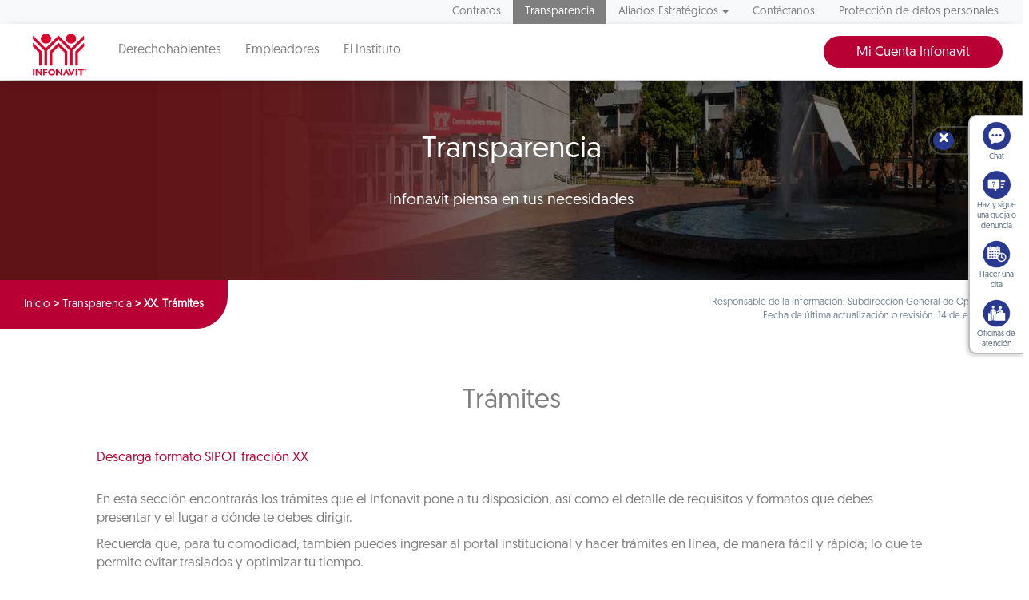

--- FILE ---
content_type: text/html
request_url: https://portalmx.infonavit.org.mx/wps/PA_BuscadorWeb/mx.org.infonavit.web.gwt.transparencia.TramitesServicios/F7425C334DA663189977F670766C36C8.cache.html
body_size: 52901
content:
<html><head><meta charset="UTF-8" /><script type="text/javascript" src="https://portalmx.infonavit.org.mx/assets/02f2e7aa5a4ea958ebe5f9afdda5a11630011008b7a"  ></script><script type="text/javascript" src="/wps/mypoc/ruxitagentjs_ICA15789NPQRUVXfqrux_10327251022105625.js" data-dtconfig="app=5ebe9d068b941b47|owasp=1|featureHash=ICA15789NPQRUVXfqrux|msl=153600|rdnt=1|uxrgce=1|cuc=078n7fsj|srms=2,0,0,|mel=100000|expw=1|dpvc=1|lastModification=1766006084460|postfix=078n7fsj|tp=500,50,0|srbbv=2|agentUri=/wps/mypoc/ruxitagentjs_ICA15789NPQRUVXfqrux_10327251022105625.js|reportUrl=/wps/mypoc/rb_bf63138drs|rid=RID_-810744886|rpid=-2102950882|domain=infonavit.org.mx" data-config='{"revision":1766006084460,"beaconUri":"\/wps\/mypoc\/rb_bf63138drs","agentUri":"\/wps\/mypoc\/ruxitagentjs_ICA15789NPQRUVXfqrux_10327251022105625.js","environmentId":"078n7fsj","modules":"ICA15789NPQRUVXfqrux"}' data-envconfig='{"tracestateKeyPrefix":"b0dbafbf-d80b97c5"}' data-appconfig='{"app":"5ebe9d068b941b47"}'></script><script>var $gwt_version = "2.6.0";var $wnd = parent;var $doc = $wnd.document;var $moduleName, $moduleBase;var $strongName = 'F7425C334DA663189977F670766C36C8';var $stats = $wnd.__gwtStatsEvent ? function(a) {return $wnd.__gwtStatsEvent(a);} : null,$sessionId = $wnd.__gwtStatsSessionId ? $wnd.__gwtStatsSessionId : null;$stats && $stats({moduleName:'mx.org.infonavit.web.gwt.transparencia.TramitesServicios',sessionId:$sessionId,subSystem:'startup',evtGroup:'moduleStartup',millis:(new Date()).getTime(),type:'moduleEvalStart'});</script>
                              <script>!function(e){var n="https://s.go-mpulse.net/boomerang/";if("True"=="True")e.BOOMR_config=e.BOOMR_config||{},e.BOOMR_config.PageParams=e.BOOMR_config.PageParams||{},e.BOOMR_config.PageParams.pci=!0,n="https://s2.go-mpulse.net/boomerang/";if(window.BOOMR_API_key="JV2V6-JKBMC-TW6KA-5K22G-SKRAN",function(){function e(){if(!r){var e=document.createElement("script");e.id="boomr-scr-as",e.src=window.BOOMR.url,e.async=!0,o.appendChild(e),r=!0}}function t(e){r=!0;var n,t,a,i,d=document,O=window;if(window.BOOMR.snippetMethod=e?"if":"i",t=function(e,n){var t=d.createElement("script");t.id=n||"boomr-if-as",t.src=window.BOOMR.url,BOOMR_lstart=(new Date).getTime(),e=e||d.body,e.appendChild(t)},!window.addEventListener&&window.attachEvent&&navigator.userAgent.match(/MSIE [67]\./))return window.BOOMR.snippetMethod="s",void t(o,"boomr-async");a=document.createElement("IFRAME"),a.src="about:blank",a.title="",a.role="presentation",a.loading="eager",i=(a.frameElement||a).style,i.width=0,i.height=0,i.border=0,i.display="none",o.appendChild(a);try{O=a.contentWindow,d=O.document.open()}catch(_){n=document.domain,a.src="javascript:var d=document.open();d.domain='"+n+"';void 0;",O=a.contentWindow,d=O.document.open()}if(n)d._boomrl=function(){this.domain=n,t()},d.write("<bo"+"dy onload='document._boomrl();'>");else if(O._boomrl=function(){t()},O.addEventListener)O.addEventListener("load",O._boomrl,!1);else if(O.attachEvent)O.attachEvent("onload",O._boomrl);d.close()}function a(e){window.BOOMR_onload=e&&e.timeStamp||(new Date).getTime()}if(!window.BOOMR||!window.BOOMR.version&&!window.BOOMR.snippetExecuted){window.BOOMR=window.BOOMR||{},window.BOOMR.snippetStart=(new Date).getTime(),window.BOOMR.snippetExecuted=!0,window.BOOMR.snippetVersion=14,window.BOOMR.url=n+"JV2V6-JKBMC-TW6KA-5K22G-SKRAN";var i=document.currentScript||document.getElementsByTagName("script")[0],o=i.parentNode,r=!1,d=document.createElement("link");if(d.relList&&"function"==typeof d.relList.supports&&d.relList.supports("preload")&&"as"in d)window.BOOMR.snippetMethod="p",d.href=window.BOOMR.url,d.rel="preload",d.as="script",d.addEventListener("load",e),d.addEventListener("error",function(){t(!0)}),setTimeout(function(){if(!r)t(!0)},3e3),BOOMR_lstart=(new Date).getTime(),o.appendChild(d);else t(!1);if(window.addEventListener)window.addEventListener("load",a,!1);else if(window.attachEvent)window.attachEvent("onload",a)}}(),"".length>0)if(e&&"performance"in e&&e.performance&&"function"==typeof e.performance.setResourceTimingBufferSize)e.performance.setResourceTimingBufferSize();!function(){if(BOOMR=e.BOOMR||{},BOOMR.plugins=BOOMR.plugins||{},!BOOMR.plugins.AK){var n=""=="true"?1:0,t="",a="aojumtqccue6k2kilvqq-f-0939e7304-clientnsv4-s.akamaihd.net",i="false"=="true"?2:1,o={"ak.v":"39","ak.cp":"1124201","ak.ai":parseInt("666992",10),"ak.ol":"0","ak.cr":10,"ak.ipv":4,"ak.proto":"h2","ak.rid":"532e2e3c","ak.r":51372,"ak.a2":n,"ak.m":"dscb","ak.n":"essl","ak.bpcip":"3.147.70.0","ak.cport":48086,"ak.gh":"2.17.209.231","ak.quicv":"","ak.tlsv":"tls1.3","ak.0rtt":"","ak.0rtt.ed":"","ak.csrc":"-","ak.acc":"","ak.t":"1766350177","ak.ak":"hOBiQwZUYzCg5VSAfCLimQ==vJ5eKP6HRrm8vKlYYI+rRNzL+lI+ga8HANWNQ09Pua6OIuxB6x6IvFM8ZV2Mqf0Mc9k8wZxwRTjn+Ra9ySo0syPzxHAHfDqWmBRAkW4RoqOev/QXIpyuCZH8Mdt1ZQugIYF11meEcTmT6NoK1dblTrhnJ6Zk3/LYxhwBq+4smJ58GYyYw1vtb72ZP5THkhjxS6KFDN7YOq9PBMisGFPfVLXlW2PkGfeQP6cjzCxu2VP/RYbSbQRZ81Eh1jWQPwedHIi9L1Ny4jWrWgEKThKpB73kbOIj+INDqOaEhJJ17yIFOJCNaUkH3A2JT3CqruEw0E0bgqPWiBBcGPXbfOpZ0QgTtvIUmD8Zj4Ff6wljcQw3EHg+37thUN0V4DJfbHKgzCp/BIr88thP/gLPBNfNpZDHjdMIozjeBggX8/TSbkU=","ak.pv":"33","ak.dpoabenc":"","ak.tf":i};if(""!==t)o["ak.ruds"]=t;var r={i:!1,av:function(n){var t="http.initiator";if(n&&(!n[t]||"spa_hard"===n[t]))o["ak.feo"]=void 0!==e.aFeoApplied?1:0,BOOMR.addVar(o)},rv:function(){var e=["ak.bpcip","ak.cport","ak.cr","ak.csrc","ak.gh","ak.ipv","ak.m","ak.n","ak.ol","ak.proto","ak.quicv","ak.tlsv","ak.0rtt","ak.0rtt.ed","ak.r","ak.acc","ak.t","ak.tf"];BOOMR.removeVar(e)}};BOOMR.plugins.AK={akVars:o,akDNSPreFetchDomain:a,init:function(){if(!r.i){var e=BOOMR.subscribe;e("before_beacon",r.av,null,null),e("onbeacon",r.rv,null,null),r.i=!0}return this},is_complete:function(){return!0}}}}()}(window);</script></head><body><script><!--
function U(){}
function $(){}
function mS(){}
function gb(){}
function pg(){}
function Hg(){}
function hh(){}
function Wi(){}
function Wk(){}
function dj(){}
function tj(){}
function Jj(){}
function Ju(){}
function Eu(){}
function El(){}
function ll(){}
function Gl(){}
function Gu(){}
function Xv(){}
function $v(){}
function Kx(){}
function Ay(){}
function Dy(){}
function Bz(){}
function pB(){}
function IB(){}
function iE(){}
function lE(){}
function VF(){}
function YF(){}
function hG(){}
function tH(){}
function nI(){}
function uI(){}
function ZI(){}
function CN(){}
function WP(){}
function $P(){}
function cQ(){}
function gQ(){}
function kQ(){}
function oQ(){}
function sQ(){}
function wQ(){}
function AQ(){}
function sR(){}
function vR(){}
function gS(){}
function $H(a){}
function UB(a,b){}
function WB(a,b){}
function kB(){XA()}
function yA(){xA()}
function ah(){Rg()}
function xz(){wz()}
function cB(a){fA()}
function cg(a){ih(a)}
function cf(a){bf=a}
function lj(a,b){a.j=b}
function nj(a,b){a.b=b}
function oj(a,b){a.c=b}
function Ot(a,b){a.c=b}
function Nt(a,b){a.b=b}
function _u(a,b){a.c=b}
function av(a,b){a.d=b}
function pF(a,b){a.d=b}
function pw(a,b){a.v=b}
function Wz(a,b){a.f=b}
function EB(a,b){a.f=b}
function ZB(a,b){a.g=b}
function cC(a,b){a.i=b}
function dC(a,b){a.j=b}
function NQ(a,b){a.c=b}
function VR(a,b){a.c=b}
function UR(a,b){a.b=b}
function WR(a,b){a.d=b}
function XR(a,b){a.e=b}
function YR(a,b){a.f=b}
function ZR(a,b){a.g=b}
function $R(a,b){a.i=b}
function mb(a){this.b=a}
function wb(a){this.b=a}
function Ze(a){this.b=a}
function vg(a){this.b=a}
function yg(a){this.b=a}
function ik(a){this.b=a}
function Ik(a){this.b=a}
function Sk(a){this.b=a}
function nu(a){this.c=a}
function xu(a){this.b=a}
function Qu(a){this.b=a}
function bw(a){this.b=a}
function ux(a){this.b=a}
function Ex(a){this.b=a}
function Hx(a){this.b=a}
function Ux(a){this.b=a}
function Xx(a){this.b=a}
function fz(a){this.b=a}
function Oz(a){this.b=a}
function Rz(a){this.b=a}
function RA(a){this.b=a}
function ED(a){this.b=a}
function eF(a){this.b=a}
function jF(a){this.b=a}
function _G(a){this.d=a}
function XH(a){this.b=a}
function TI(a){this.b=a}
function tJ(a){this.b=a}
function IL(a){this.b=a}
function ZL(a){this.b=a}
function yM(a){this.e=a}
function UM(a){this.b=a}
function HN(a){this.c=a}
function RN(a){this.c=a}
function jO(a){this.c=a}
function EO(a){this.b=a}
function JO(a){this.b=a}
function lR(a){this.b=a}
function oR(a){this.b=a}
function Gj(){this.b={}}
function sf(){this.A()}
function BK(){uK(this)}
function vL(){gL(this)}
function dP(){gL(this)}
function eb(){new hN}
function $f(){return Vf}
function yh(a){a.focus()}
function Oh(a,b){a.src=b}
function eh(a,b){a.b+=b}
function fh(a,b){a.b+=b}
function $B(a,b){aC(a,b)}
function $h(c,a,b){c[a]=b}
function Fh(c,a,b){c[a]=b}
function Fj(a,b){a.b[wU]=b}
function uK(a){a.b=new hh}
function fv(){fv=mS;new cv}
function DF(){DF=mS;IF()}
function sG(){sG=mS;BG()}
function _e(){this.b=af()}
function RQ(){this.b=SF()}
function gu(){this.b=true}
function Bj(){this.d=++yj}
function eB(a){Qh(a);fB(a)}
function dB(a){fA();return}
function Kz(a,b){_z(a.e,b)}
function Jz(a,b){_z(a.d,b)}
function iv(a,b){_u(a.b,b)}
function gv(a,b){Xu(a.b,b)}
function zu(a,b){Tu(a.b,b)}
function Tu(a,b){$M(a.b,b)}
function TB(a,b){kC(a,b.Vb)}
function wB(a,b){kC(a,b.g)}
function Zh(b,a){b.width=a}
function Kf(b,a){b.length=a}
function Yh(b,a){b.height=a}
function qg(a){return a.D()}
function gG(){throw new FP}
function Vz(){Vz=mS;new cP}
function vv(){this.b=new BK}
function rK(){this.b=new hh}
function kP(){this.b=new cP}
function lP(){this.b=new dP}
function cP(){vL.call(this)}
function uP(){vL.call(this)}
function FP(){sf.call(this)}
function NI(){sf.call(this)}
function gJ(){sf.call(this)}
function kJ(){sf.call(this)}
function nJ(){sf.call(this)}
function qJ(){sf.call(this)}
function EJ(){sf.call(this)}
function GK(){sf.call(this)}
function sC(){sC=mS;rC=xC()}
function xf(){xf=mS;wf=new U}
function vB(a){return new rB}
function MB(a){return new KB}
function _B(a){return new hN}
function TR(a){return new RR}
function Di(){Bi();return wi}
function mi(){ki();return fi}
function gl(){el();return al}
function tz(){rz();return nz}
function aD(){$C();return OC}
function DG(){BG();return wG}
function uu(){uu=mS;tu=new Eu}
function gg(){gg=mS;fg=new pg}
function $i(){$i=mS;Zi=new dj}
function wz(){wz=mS;vz=new Bj}
function xA(){xA=mS;wA=new Bj}
function fA(){fA=mS;dA=new kB}
function qA(){qA=mS;pA=new pB}
function jl(){jl=mS;il=new ll}
function Fy(){Fy=mS;zy=new Dy}
function yN(){yN=mS;xN=new CN}
function wR(){wR=mS;rR=new vR}
function ER(){ER=mS;DR=new LR}
function lS(){lS=mS;dS=new gS}
function UO(){this.b=new Date}
function It(){return !!$stats}
function AD(){return !!$stats}
function nb(){mb.call(this,WS)}
function pb(){mb.call(this,XS)}
function rb(){mb.call(this,YS)}
function zb(){mb.call(this,_S)}
function Bb(){mb.call(this,aT)}
function Db(){mb.call(this,bT)}
function Fb(){mb.call(this,cT)}
function Hb(){mb.call(this,dT)}
function Jb(){mb.call(this,eT)}
function Lb(){mb.call(this,fT)}
function Nb(){mb.call(this,gT)}
function Pb(){mb.call(this,hT)}
function Rb(){mb.call(this,iT)}
function Tb(){mb.call(this,jT)}
function Vb(){mb.call(this,kT)}
function Xb(){mb.call(this,lT)}
function Zb(){mb.call(this,mT)}
function _b(){mb.call(this,nT)}
function bc(){mb.call(this,oT)}
function dc(){mb.call(this,pT)}
function fc(){mb.call(this,qT)}
function hc(){mb.call(this,rT)}
function jc(){mb.call(this,sT)}
function lc(){mb.call(this,tT)}
function nc(){mb.call(this,uT)}
function pc(){mb.call(this,vT)}
function rc(){mb.call(this,wT)}
function tc(){mb.call(this,xT)}
function vc(){mb.call(this,yT)}
function xc(){mb.call(this,zT)}
function zc(){mb.call(this,AT)}
function Bc(){mb.call(this,BT)}
function Dc(){mb.call(this,CT)}
function Fc(){mb.call(this,DT)}
function Hc(){mb.call(this,ET)}
function Jc(){mb.call(this,FT)}
function Lc(){mb.call(this,GT)}
function Nc(){mb.call(this,HT)}
function Rc(){mb.call(this,IT)}
function Vc(){mb.call(this,JT)}
function Xc(){mb.call(this,KT)}
function Zc(){mb.call(this,LT)}
function je(){mb.call(this,MT)}
function le(){mb.call(this,NT)}
function ne(){mb.call(this,OT)}
function pe(){mb.call(this,RT)}
function re(){mb.call(this,PT)}
function te(){mb.call(this,QT)}
function ve(){mb.call(this,ST)}
function xe(){mb.call(this,TT)}
function Be(){mb.call(this,UT)}
function De(){mb.call(this,VT)}
function Fe(){mb.call(this,WT)}
function He(){mb.call(this,XT)}
function Je(){mb.call(this,YT)}
function Le(){mb.call(this,ZT)}
function Ne(){mb.call(this,$T)}
function Pe(){mb.call(this,_T)}
function Re(){mb.call(this,aU)}
function Te(){mb.call(this,bU)}
function Ve(){mb.call(this,cU)}
function xb(a){wb.call(this,a)}
function Pc(a){wb.call(this,a)}
function rf(a){nf.call(this,a)}
function tf(a){rf.call(this,a)}
function Hf(b,a){b[b.length]=a}
function If(b,a){b[b.length]=a}
function Jf(b,a){b[b.length]=a}
function Gh(b,a){b.tabIndex=a}
function Dh(b,a){b.className=a}
function QG(a,b){TG(a,b,a.d)}
function $w(a,b){mx(a,a.d,b)}
function bv(a,b){!!b&&(a.e=b)}
function iC(a,b){wC(a.b,ZS+b)}
function kC(a,b){iC(a,hC(a,b))}
function YB(a,b){iC(a,hC(a,b))}
function dx(a,b,c){Xy(a.o,b,c)}
function Ej(a,b){return a.b[b]}
function mw(a){return fA(),a.v}
function yF(a){return fA(),a.v}
function Lk(a){rf.call(this,a)}
function OB(a){rf.call(this,a)}
function lJ(a){tf.call(this,a)}
function oJ(a){tf.call(this,a)}
function rJ(a){tf.call(this,a)}
function FJ(a){tf.call(this,a)}
function HK(a){tf.call(this,a)}
function ok(a){lk.call(this,a)}
function JJ(a){lJ.call(this,a)}
function sE(a){qE.call(this,a)}
function vO(a){HN.call(this,a)}
function RO(a){WN.call(this,a)}
function zO(a){vO.call(this,a)}
function gy(a){ng((gg(),fg),a)}
function Vy(a){og((gg(),fg),a)}
function wE(a,b){xE((fA(),a),b)}
function ow(a,b){pw(a,(fA(),b))}
function tx(a,b){bx(a.b,b,true)}
function mh(a,b){a.c=b;a.b=true}
function PA(a,b){a.__listener=b}
function DB(a,b){Uk(zV,b);a.b=b}
function BJ(a,b){return a>b?a:b}
function CJ(a,b){return a<b?a:b}
function BD(a){return $stats(a)}
function Ht(a){return new Ft[a]}
function KD(a){new cP;this.b=a}
function nf(a){this.g=a;this.A()}
function VO(a){this.b=Lf(xt(a))}
function tI(a){!!a.b.g&&Mx(a.b)}
function iA(a,b){fA();_A(dA,a,b)}
function jA(a,b){fA();aB(dA,a,b)}
function ex(a,b){Zy(a.o,b,false)}
function aB(a,b,c){KA(a);bB(b,c)}
function Jh(a){a=$J(a);return a}
function kK(){kK=mS;hK={};jK={}}
function IE(){$.call(this,cb())}
function Fi(){Ci.call(this,rU,0)}
function Hi(){Ci.call(this,sU,1)}
function Ji(){Ci.call(this,tU,2)}
function Li(){Ci.call(this,uU,3)}
function FG(){CG.call(this,rU,0)}
function HG(){CG.call(this,sU,1)}
function JG(){CG.call(this,tU,2)}
function LG(){CG.call(this,uU,3)}
function GA(){Uj.call(this,null)}
function DD(){ED.call(this,yD++)}
function $F(){PF.call(this,TF())}
function lF(a){pw(this,(fA(),a))}
function qE(a){pw(this,(fA(),a))}
function cG(a){pw(this,(fA(),a))}
function _H(a){this.d=a;$H(this)}
function Fl(a){return a[4]||a[1]}
function oC(a){return a.c[--a.b]}
function Kh(a){return a.keyCode|0}
function yt(a){return a.l|a.m<<22}
function Lf(a){return new Date(a)}
function Ww(a,b){return Iy(a.o,b)}
function Xw(a,b){return Jy(a.o,b)}
function Yw(a,b){return Ky(a.o,b)}
function iz(a,b){return bN(a.n,b)}
function yw(a,b){!!a.t&&Tj(a.t,b)}
function qw(a,b){uw((fA(),a.v),b)}
function rw(a,b){iA((fA(),a.v),b)}
function VD(a,b){return SG(a.g,b)}
function DH(a,b){return a.g.sb(b)}
function kL(b,a){return b.f[kU+a]}
function iP(a,b){return hL(a.b,b)}
function XB(a){return mC(a,oC(a))}
function kg(a){return !!a.b||!!a.g}
function Bg(a){return Fg((Rg(),a))}
function fw(a){uh(a.parentNode,a)}
function Qh(a){a.preventDefault()}
function QE(a,b){KE(a.b,b,false)}
function vb(a,b,c){Ch(b,a.b,ub(c))}
function jb(a,b){Ch(b,'role',a.b)}
function li(a,b){bi.call(this,a,b)}
function Ci(a,b){bi.call(this,a,b)}
function fl(a,b){bi.call(this,a,b)}
function bi(a,b){this.c=a;this.d=b}
function Fk(a,b){this.c=a;this.b=b}
function XD(){this.g=new WG(this)}
function Ti(a){Ri();Jf(Oi,a);Ui()}
function mA(a){fA();aB(dA,a,32768)}
function Xz(a,b){AF(a,b.e,b.f,b.b)}
function hv(a,b,c,d){Zu(a.b,b,c,d)}
function sN(a,b,c){a.splice(b,c)}
function LD(d,a,b,c){d[c][1](a,b)}
function zB(a,b){uf.call(this,a,b)}
function _C(a,b){bi.call(this,a,b)}
function CG(a,b){bi.call(this,a,b)}
function xH(){yH.call(this,new hN)}
function kH(a,b){this.b=a;this.c=b}
function vF(a,b){this.b=a;this.c=b}
function OM(a,b){this.b=a;this.c=b}
function AP(a,b){this.b=a;this.c=b}
function bR(a,b){this.b=a;this.c=b}
function hI(a,b){this.c=a;this.b=b}
function cM(a,b){this.c=a;this.b=b}
function Ph(a,b){a.dispatchEvent(b)}
function ih(a){$wnd.clearTimeout(a)}
function EI(a){fk(a.b,a.e,a.d,a.c)}
function Oy(a){return !a.e?a.i:a.e}
function vM(a){return a.c<a.e.zb()}
function lA(a){return JA((fA(),a))}
function Tf(a){!!a&&(YA(a),MA(a.b))}
function uB(a,b){ZB(b,mC(a,oC(a)))}
function LB(a,b){ZB(b,mC(a,oC(a)))}
function $D(a,b){TD(a,b,(fA(),a.v))}
function XE(a,b){TD(a,b,(fA(),a.v))}
function GB(a,b){DB(a.b,b);return a}
function HB(a,b){EB(a.b,b);return a}
function bx(a,b,c){Wy(a.o,b,c,true)}
function zI(c,a,b){c.open(a,b,true)}
function pK(a,b){eh(a.b,b);return a}
function vK(a,b){eh(a.b,b);return a}
function wK(a,b){return OJ(a.b.b,b)}
function mL(b,a){return kU+a in b.f}
function bg(a,b){return jh(a,b,null)}
function yB(a){uf.call(this,a,null)}
function qD(){_C.call(this,'INT',5)}
function oi(){li.call(this,'NONE',0)}
function iD(){_C.call(this,'BYTE',1)}
function kD(){_C.call(this,'CHAR',2)}
function sD(){_C.call(this,'LONG',6)}
function LR(){KR();KD.call(this,JR)}
function kv(a){fv();jv.call(this,a)}
function fE(a){eE();ok.call(this,a)}
function CK(a){uK(this);eh(this.b,a)}
function KC(a){gv((UQ(),TQ),xU+a.g)}
function oG(a){Fh((fA(),a.v),yU,ZS)}
function AK(a,b,c){zK(a,b,b+1,gK(c))}
function tN(a,b,c,d){a.splice(b,c,d)}
function Sh(a,b){a.textContent=b||ZS}
function Eh(b,a){b.innerHTML=a||ZS}
function Ah(b,a){b.removeAttribute(a)}
function RJ(b,a){return b.indexOf(a)}
function Rh(a,b){return a.contains(b)}
function MD(c,a,b){return c[b][0](a)}
function Tl(a,b){return a.cM&&a.cM[b]}
function Zl(a){return a==null?null:a}
function YO(a){return a<10?HU+a:ZS+a}
function Cg(a){return parseInt(a)||-1}
function xx(a,b,c){return xw(a.b,b,c)}
function TF(){OF();return $doc.body}
function sj(){sj=mS;rj=new Cj(new tj)}
function Xk(){var a;a=new Wk;return a}
function uv(a,b){vK(a.b,b.b);return a}
function Uj(a){this.b=new gk;this.c=a}
function pC(a){this.f=new hN;this.d=a}
function hN(){this.b=Kl(gt,qS,0,0,0)}
function _J(a){return Kl(it,qS,1,a,0)}
function gD(){_C.call(this,'VOID',10)}
function oD(){_C.call(this,'FLOAT',4)}
function wD(){_C.call(this,'SHORT',8)}
function qi(){li.call(this,'BLOCK',1)}
function si(){li.call(this,'INLINE',2)}
function eD(){_C.call(this,'STRING',9)}
function mD(){_C.call(this,'DOUBLE',3)}
function uD(){_C.call(this,'OBJECT',7)}
function gx(a){hx.call(this,new rx(a))}
function Wt(a){window.console.warn(a)}
function FF(b,a){b.__gwt_resolve=GF(a)}
function Ch(c,a,b){c.setAttribute(a,b)}
function jM(a,b){(a<0||a>=b)&&nM(a,b)}
function og(a,b){a.d=rg(a.d,[b,false])}
function sh(a,b){return a.childNodes[b]}
function Sl(a,b){return a.cM&&!!a.cM[b]}
function Py(a){return (!a.e?a.i:a.e).e}
function Yf(a){return a.$H||(a.$H=++Of)}
function Yl(a){return a.tM==mS||Sl(a,1)}
function $k(){return ['USD',DU,2,DU,EU]}
function pt(a,b,c){return {l:a,m:b,h:c}}
function Xu(a,b){Zu(a,(RP(),NP),b,null)}
function jC(a){iC(a,hC(a,null));return}
function tA(){if(!nA){oB(pA);nA=true}}
function cy(){by=US(function(a){ey(a)})}
function nl(){nl=mS;kl((jl(),jl(),il))}
function eE(){eE=mS;cE=new iE;dE=new lE}
function cv(){this.f=true;this.b=new hN}
function rx(a){this.b=a;ow(this,this.b)}
function WN(a){HN.call(this,a);this.b=a}
function fO(a){RN.call(this,a);this.b=a}
function pG(a){qE.call(this,a);Xk(jl())}
function cD(){_C.call(this,'BOOLEAN',0)}
function Bl(a){nl();Al.call(this,a,true)}
function gA(a,b){fA();rh(a,(DF(),EF(b)))}
function Wl(a,b){return a!=null&&Sl(a,b)}
function lv(c,a,b){return a.replace(c,b)}
function SJ(c,a,b){return c.indexOf(a,b)}
function TJ(b,a){return b.lastIndexOf(a)}
function OJ(b,a){return b.charCodeAt(a)}
function rh(b,a){return b.appendChild(a)}
function uh(b,a){return b.removeChild(a)}
function HQ(a,b){return Ul(iL(a.b,b),61)}
function jP(a,b){return rL(a.b,b)!=null}
function qK(a,b){return gh(a.b,0,b,ZS),a}
function Ry(a){return (!a.e?a.i:a.e).n.c}
function OL(a){return a.c=Ul(wM(a.b),56)}
function Bf(a){return a==null?null:a.name}
function nB(){return $wnd.location.search}
function af(){return (new Date).getTime()}
function gk(){this.e=new cP;this.d=false}
function qu(a,b){this.b=b;nu.call(this,a)}
function HR(){ER();EC.call(this,Zf(),DR)}
function AJ(){AJ=mS;zJ=Kl(ft,qS,46,256,0)}
function aN(a){a.b=Kl(gt,qS,0,0,0);a.c=0}
function nh(a){nf.call(this,a);this.c=null}
function QQ(a){var b;b=new $Q;$D(a.b,b)}
function Ug(a){var b;b=Sg(new ah);Wg(a,b)}
function oy(a){var b;b=ly(a);!!b&&xh(b,qV)}
function Yu(a,b){return Uu(a).Tb()<=b.Tb()}
function Qy(a,b){return iz(!a.e?a.i:a.e,b)}
function yK(a,b,c){return gh(a.b,b,b,c),a}
function xK(a,b,c){return gh(a.b,b,c,ZS),a}
function ID(a,b,c,d){HD(a,d);LD(a.b,b,c,d)}
function vE(a,b){Fh((fA(),a),'align',b.b)}
function bN(a,b){jM(b,a.c);return a.b[b]}
function ZQ(a,b){QE(a.g,'Resultados: '+b)}
function BI(c,a,b){c.setRequestHeader(a,b)}
function ZJ(c,a,b){return c.substr(a,b-a)}
function mC(b,a){return a>0?b.e[a-1]:null}
function Xh(b,a){return b.getElementById(a)}
function Th(a){return a.currentTarget||$wnd}
function Af(a){return a==null?null:a.message}
function XQ(){return eval('$wnd.nameSpace')}
function VB(a){return SI(),a.c[--a.b]?RI:QI}
function Sf(a,b,c){return a.apply(b,c);var d}
function zK(a,b,c,d){gh(a.b,b,c,d);return a}
function rg(a,b){!a&&(a=[]);Hf(a,b);return a}
function kl(a){!a.b&&(a.b=new El);return a.b}
function bJ(a){var b=Ft[a.c];a=null;return b}
function ng(a,b){a.b=rg(a.b,[b,false]);lg(a)}
function wC(a,b){sC();eh(a.b,b);fh(a.b,'|')}
function $M(a,b){Ml(a.b,a.c++,b);return true}
function TM(a){var b;b=OL(a.b);return b.Ob()}
function uf(a,b){this.f=b;this.g=a;this.A()}
function nM(a,b){throw new rJ(RV+a+SV+b)}
function SB(a,b,c){yB.call(this,a+$S+b+$S+c)}
function gR(){Xe.call(this,Ll(it,qS,1,[]))}
function ui(){li.call(this,'INLINE_BLOCK',3)}
function dK(a){return String.fromCharCode(a)}
function gK(a){return String.fromCharCode(a)}
function th(c,a,b){return c.insertBefore(a,b)}
function UJ(c,a,b){return c.lastIndexOf(a,b)}
function vh(c,a,b){return c.replaceChild(a,b)}
function Lh(a,b){return a.getAttribute(b)||ZS}
function Sj(a,b,c){return new ik(Zj(a.b,b,c))}
function JD(a,b,c){HD(a,c);return MD(a.b,b,c)}
function Yj(a,b){!a.b&&(a.b=new hN);$M(a.b,b)}
function Lj(a){var b;if(Ij){b=new Jj;Tj(a,b)}}
function ck(a,b){var c;c=dk(a,b,null);return c}
function $j(a,b,c,d){var e;e=bk(a,b,c);e.qb(d)}
function sz(a,b,c){bi.call(this,a,b);this.b=c}
function hw(a,b,c){this.c=a;this.d=b;this.b=c}
function dR(a,b,c){this.c=a;this.d=b;this.b=c}
function jv(a){fv();this.b=new cv;av(this.b,a)}
function VE(a){UE.call(this);KE(this.b,a,true)}
function TE(a){RE.call(this);KE(this.b,a,false)}
function ty(a){uy.call(this,a,!jy&&(jy=new Ay))}
function KB(){tf.call(this,'Invalid RPC token')}
function WG(a){this.c=a;this.b=Kl(dt,qS,31,4,0)}
function lb(a,b){vb((Tc(),Sc),a,Ll(it,qS,1,[b]))}
function HD(a,b){if(!a.b[b]){throw new OB(b)}}
function KA(a){if(!IA){$A();new RA(a);IA=true}}
function Gg(){try{null.a()}catch(a){return a}}
function dz(c){c.sort(function(a,b){return a-b})}
function Mt(a){if(a.c){return a.c}return RP(),IP}
function $t(){Nt(this,new gu);Ot(this,(RP(),IP))}
function QF(a){OF();try{a.ab()}finally{jP(NF,a)}}
function xE(a,b){$h(a.style,'verticalAlign',b.b)}
function Ck(a,b){yk();Dk.call(this,!a?null:a.b,b)}
function gh(a,b,c,d){a.b=ZJ(a.b,0,b)+d+YJ(a.b,c)}
function Cx(a,b,c,d){a.b.j=a.b.j||d;sy(a.b,b,c,d)}
function Dx(a,b){a.b.k=true;py(a.b,b);a.b.k=false}
function YJ(b,a){return b.substr(a,b.length-a)}
function cJ(a){return typeof a=='number'&&a>0}
function Xl(a){return a!=null&&a.tM!=mS&&!Sl(a,1)}
function Gf(a){var b;return b=a,Yl(b)?b.hC():Yf(b)}
function Pw(a){if(a.q){return a.q.Z()}return false}
function BB(a,b){a.b=new Ck((yk(),xk),b);return a}
function lk(a){uf.call(this,nk(a),mk(a));this.b=a}
function LE(a){this.b=a;this.c=Yk(a);this.d=this.c}
function Rg(){Rg=mS;Error.stackTraceLimit=128}
function Ri(){Ri=mS;Oi=[];Pi=[];Qi=[];Mi=new Wi}
function Pl(){Pl=mS;Nl=[];Ol=[];Ql(new Gl,Nl,Ol)}
function OF(){OF=mS;LF=new VF;MF=new cP;NF=new kP}
function Fz(){Fz=mS;Dz=new Bz;Ez=new Bz;Cz=new Bz}
function jz(a){this.n=new hN;this.o=new kP;this.g=a}
function _l(a){if(a!=null){throw new gJ}return null}
function UD(a,b){if(b<0||b>=a.g.d){throw new qJ}}
function hP(a,b){var c;c=nL(a.b,b,a);return c==null}
function bj(a,b){var c;c=_i(b);rh(aj(a),c);return c}
function Dg(a,b){a.length>=b&&a.splice(0,b);return a}
function FH(a,b){GH.call(this,a,b,null,0);gH(a,b.c)}
function SE(a){PE.call(this,a,QJ('span',a.tagName))}
function gB(a){var b;b=Th(a);Fh(b,wV,a.type);fB(a)}
function WK(a){var b;b=new IL(a);return new OM(a,b)}
function SI(){SI=mS;QI=new TI(false);RI=new TI(true)}
function Bx(a){a.c&&(!Zx&&(Zx=new hy),gy(new Hx(a)))}
function pv(a){if(a==null){throw new FJ(cV)}this.b=a}
function xv(a){if(a==null){throw new FJ(cV)}this.b=a}
function nK(){if(iK==256){hK=jK;jK={};iK=0}++iK}
function Ui(){Ri();if(!Ni){Ni=true;og((gg(),fg),Mi)}}
function _f(a){$wnd.setTimeout(function(){throw a},0)}
function uk(a,b,c){return bg(US(function(){a.N(b)}),c)}
function sA(a,b){return Sj((!oA&&(oA=new GA),oA),a,b)}
function st(a,b){return a.l==b.l&&a.m==b.m&&a.h==b.h}
function zh(b,a){return b[a]==null?null:String(b[a])}
function Ff(a,b){var c;return c=a,Yl(c)?c.eQ(b):c===b}
function wH(a,b){var c;c=a.b.g.zb();c>0&&iH(b,0,a.b)}
function NM(a){var b;b=new QL(a.c.b);return new UM(b)}
function Nu(){Nt(this,new Qu(true));Ot(this,(RP(),IP))}
function Pt(){Nt(this,new Qu(true));Ot(this,(RP(),IP))}
function St(){Nt(this,new Qu(false));Ot(this,(RP(),IP))}
function LQ(){fv();jv.call(this,ZS);iv(this,(RP(),IP))}
function LJ(a,b){this.b=nU;this.e=a;this.c=b;this.d=-1}
function vf(a){this.g=!a?null:mf(a);this.f=a;this.A()}
function PE(a){pw(this,(fA(),a));this.b=new LE(this.v)}
function Ky(a,b){return xx(a.j,b,(!sI&&(sI=new Bj),sI))}
function Jy(a,b){return xx(a.j,b,(!mI&&(mI=new Bj),mI))}
function Iy(a,b){return xx(a.j,b,(!nH&&(nH=new Bj),nH))}
function zt(a,b){return {l:a.l^b.l,m:a.m^b.m,h:a.h^b.h}}
function Iz(a,b){var c;c=!b;_z(a.d,c);_z(a.e,c);Rx(a,b)}
function Px(a){var b;if(a.g){b=Sy(a.g.o);a.kb(b.c+b.b)}}
function Qx(a){var b;if(a.g){b=Sy(a.g.o);a.kb(b.c-b.b)}}
function pI(a){var b;if(mI){b=new nI;!!a.t&&Tj(a.t,b)}}
function wI(a){var b;if(sI){b=new uI;!!a.t&&Tj(a.t,b)}}
function GP(a,b){return Zl(a)===Zl(b)||a!=null&&Ff(a,b)}
function AN(a){yN();return Wl(a,57)?new RO(a):new WN(a)}
function rA(a){qA();tA();return sA(Ij?Ij:(Ij=new Bj),a)}
function FB(a){try{CB(a.b);return a.b}finally{a.b=null}}
function gL(a){a.b=[];a.f={};a.d=false;a.c=null;a.e=0}
function MC(a,b,c,d){this.e=a;this.b=d;this.c=b;this.d=c}
function KI(a,b,c,d){this.b=a;this.e=b;this.d=c;this.c=d}
function FI(a,b,c){this.b=a;this.e=b;this.d=null;this.c=c}
function HI(a,b,c){this.b=a;this.e=b;this.d=null;this.c=c}
function zD(e,a,b,c){var d=e.lb(a,c);d.bytes=b;return d}
function BC(a,b){var c;c=new pC(a.g);nC(c,FC(b));return c}
function xw(a,b,c){return Sj(!a.t?(a.t=new Uj(a)):a.t,c,b)}
function VJ(b,a){return (new RegExp('^('+a+')$')).test(b)}
function Vu(a){return Ul(gN(a.b,Kl(jt,zS,59,a.b.c,0)),60)}
function EK(a){return a==null?0:Wl(a,1)?mK(Ul(a,1)):Yf(a)}
function lh(a,b){return jf(a,Wl(b,3)?Ul(b,3):b?oh(b):null)}
function qt(a){return a.l+a.m*4194304+a.h*17592186044416}
function EF(a){return a.__gwt_resolve?a.__gwt_resolve():a}
function Ty(a){return (!a.e?a.i:a.e).k&&(!a.e?a.i:a.e).j==0}
function dg(){return bg(function(){Nf!=0&&(Nf=0);Rf=-1},10)}
function PF(a){XD.call(this);pw(this,(fA(),a));zw(this)}
function bG(){cG.call(this,(fA(),$doc.createElement(hV)))}
function WJ(c,a,b){b=aK(b);return c.replace(RegExp(a,eV),b)}
function fk(a,b,c,d){a.c>0?Yj(a,new KI(a,b,c,d)):ak(a,b,c,d)}
function Kl(a,b,c,d,e){var f;f=Jl(e,d);Ll(a,b,c,f);return f}
function ix(a,b,c){fA();PA(b,a);Eh(b,c.b);PA(b,null);return b}
function mF(a){var b;b=new lF(a);zw(b);OF();hP(NF,b);return b}
function zN(a){yN();var b;b=new lP;hP(b,a);return new vO(b)}
function RG(a,b){if(b<0||b>=a.d){throw new qJ}return a.b[b]}
function Ul(a,b){if(a!=null&&!Tl(a,b)){throw new gJ}return a}
function hf(a){if(a.i==null){return Kl(ht,qS,49,0,0)}return a.i}
function PJ(a,b){if(!Wl(b,1)){return false}return String(a)==b}
function kb(a,b){vb((ze(),ye),a,Ll(et,qS,40,[(SI(),b?RI:QI)]))}
function ZM(a,b,c){(b<0||b>a.c)&&nM(b,a.c);tN(a.b,b,0,c);++a.c}
function Au(a){a.b=(fv(),Wu(ZS));a.b.b.f=false;Du(a.b);Cu(a.b)}
function Gx(a){var b;if(!ry(a.b.b)){b=ly(a.b.b);!!b&&yh(b)}}
function RF(){OF();try{gE(NF,LF)}finally{gL(NF.b);gL(MF)}}
function Yz(){Vz();Wz(this,new BF(this));Dh((fA(),this.v),vV)}
function JQ(){this.b=new cP;this.c=new LQ;nL(this.b,ZS,this.c)}
function nv(a,b,c){this.c=0;this.d=0;this.b=c;this.f=b;this.e=a}
function Kv(a){if(a==null){throw new FJ('uri is null')}this.b=a}
function Uk(a,b){if(null==b){throw new FJ(a+' cannot be null')}}
function cx(a,b){if(a.n){EI(a.n.b);a.n=null}!!b&&(a.n=Iy(a.o,b))}
function zF(a,b){!!a.f&&Fh((fA(),a.v),wV,ZS);Oh((fA(),a.v),b.b)}
function Tg(a,b){var c;c=Vg(a,b.c===(xf(),wf)?null:b.c);Wg(b,c)}
function VG(a,b){var c;c=SG(a,b);if(c==-1){throw new FP}UG(a,c)}
function QD(a){var b;b=new _G(a.g);while(b.c<b.d.d){ZG(b);$G(b)}}
function EA(){var a;a=nB(qA());if(!CA||!PJ(BA,a)){CA=DA(a);BA=a}}
function NA(a){var b=a.__listener;return !Xl(b)&&Wl(b,21)?b:null}
function mf(a){var b,c;b=a.cZ.d;c=a.B();return c!=null?b+eU+c:b}
function Ih(a){if(wh(a)){return !!a&&a.nodeType==1}return false}
function xM(a){if(a.d<0){throw new nJ}a.e.xb(a.d);a.c=a.d;a.d=-1}
function $G(a){if(!a.b){throw new nJ}a.d.c.U(a.b);--a.c;a.b=null}
function Sy(a){return new hI((!a.e?a.i:a.e).i,(!a.e?a.i:a.e).g)}
function Vt(){return !!(window.console&&window.console.firebug)}
function $x(a,b){return iP(a.c,b.tagName.toLowerCase())||Uh(b)>=0}
function lB(a,b){for(var c in a){a.hasOwnProperty(c)&&b(c,a[c])}}
function _I(a,b,c){var d;d=new ZI;d.d=a+b;cJ(c)&&dJ(c,d);return d}
function fN(a,b,c){var d;d=(jM(b,a.c),a.b[b]);Ml(a.b,b,c);return d}
function cj(a,b){var c;c=_i(b);th(aj(a),c,a.b.firstChild);return c}
function FQ(a,b){if(HQ(a,b.b.d)){return false}GQ(a,b);return true}
function fR(a,b){var c;if(!a){return}c=AR(a.c,a.d,a.b);vK(b.b,c.b)}
function vu(){var a;Au(tu);if(!bf){a=(fv(),Wu(Do.d));cf(new xu(a))}}
function DE(){XD.call(this);pw(this,(fA(),$doc.createElement(hV)))}
function OQ(a,b){this.b=a;this.e=b;this.d=tt((new UO).b.getTime())}
function yH(a){this.c=new kP;this.f=new cP;this.b=new FH(this,a)}
function Pv(){Pv=mS;Nv=new RegExp(fV,eV);Ov=new RegExp(gV,eV)}
function YQ(a,b,c){!BR&&(BR=new HR);GR(BR,c,XQ(),b,new bR(a,false))}
function Dk(a,b){Tk('httpMethod',a);Tk('url',b);this.d=a;this.i=b}
function TD(a,b,c){Bw(b);QG(a.g,b);fA();rh(c,(DF(),EF(b.v)));Dw(b,a)}
function Ll(a,b,c,d){Pl();Rl(d,Nl,Ol);d.cZ=a;d.cM=b;d.qI=c;return d}
function Il(a,b){var c,d;c=a;d=Jl(0,b);Ll(c.cZ,c.cM,c.qI,d);return d}
function pL(a,b){var c;c=a.c;a.c=b;if(!a.d){a.d=true;++a.e}return c}
function tL(a){var b;b=a.c;a.c=null;if(a.d){a.d=false;--a.e}return b}
function Z(a){if(!a.f){return}a.i=a.g;a.f=false;a.g=false;a.i&&GE(a)}
function wh(b){try{return !!b&&!!b.nodeType}catch(a){return false}}
function GF(a){return function(){this.__gwt_resolve=HF;return a.W()}}
function Uh(a){return typeof a.tabIndex!='undefined'?a.tabIndex:-1}
function $l(a){return ~~Math.max(Math.min(a,2147483647),-2147483648)}
function Vl(a){if(a!=null&&(a.tM==mS||Sl(a,1))){throw new gJ}return a}
function Wh(a){!a.gwt_uid&&(a.gwt_uid=1);return 'gwt-uid-'+a.gwt_uid++}
function nt(a){if(Wl(a,50)){return a}return a==null?new zf(null):lt(a)}
function AI(c,a){var b=c;c.onreadystatechange=US(function(){a.O(b)})}
function yO(a,b){var c;for(c=0;c<b;++c){Ml(a,c,new JO(Ul(a[c],56)))}}
function dN(a,b){var c;c=(jM(b,a.c),a.b[b]);sN(a.b,b,1);--a.c;return c}
function _y(a,b){this.d=(rz(),oz);this.b=a;this.j=b;this.i=new jz(25)}
function oH(a,b,c,d){this.g=a;this.c=b;this.b=c;this.e=d;this.f=false}
function uN(a,b,c,d){Array.prototype.splice.apply(a,[b,c].concat(d))}
function Rl(a,b,c){Pl();for(var d=0,e=b.length;d<e;++d){a[b[d]]=c[d]}}
function cN(a,b,c){for(;c<a.c;++c){if(GP(b,a.b[c])){return c}}return -1}
function hB(a){var b;b=Th(a);while(!!b&&!NA(b)){b=b.parentNode}return b}
function Vh(a){var b=a.target;b&&b.nodeType==3&&(b=b.parentNode);return b}
function Nh(a){var b=a.parentNode;(!b||b.nodeType!=1)&&(b=null);return b}
function My(a){!a.e&&(a.e=new lz(a.i));a.f=new fz(a);Vy(a.f);return a.e}
function Hl(a,b){var c,d;c=a;d=c.slice(0,b);Ll(c.cZ,c.cM,c.qI,d);return d}
function dw(a){var b,c;ew();b=Nh(a);c=Mh(a);rh(cw,a);return new hw(b,c,a)}
function mk(a){var b;b=a.T();if(!b.nb()){return null}return Ul(b.ob(),50)}
function wM(a){if(a.c>=a.e.zb()){throw new FP}return a.e.sb(a.d=a.c++)}
function tB(a){uf.call(this,'The response could not be deserialized',a)}
function QB(){yB.call(this,'Service implementation URL not specified')}
function HF(){throw 'A PotentialElement cannot be resolved twice.'}
function ew(){if(!cw){cw=$doc.createElement(hV);uw(cw,false);rh(TF(),cw)}}
function Ak(a,b,c){Tk('header',b);Tk(yU,c);!a.c&&(a.c=new cP);nL(a.c,b,c)}
function KE(a,b,c){c?Eh(a.b,b):Sh(a.b,b);if(a.d!=a.c){a.d=a.c;Zk(a.b,a.c)}}
function ZG(a){if(a.c>=a.d.d){throw new FP}a.b=a.d.b[a.c];++a.c;return a.b}
function qk(a){var b;if(a.d){b=a.d;a.d=null;yI(b);b.abort();a.b>0&&ih(a.c)}}
function yI(b){var a=b;bg(function(){a.onreadystatechange=new Function},0)}
function hF(){hF=mS;new jF('bottom');fF=new jF('middle');gF=new jF(EV)}
function UQ(){UQ=mS;TQ=(fv(),Wu(((Rs.b&2)!=0?TV:(Rs.b&1)!=0?ZS:UV)+Rs.d))}
function Xf(a){a&&ig((gg(),fg));--Nf;if(a){if(Rf!=-1){cg(Rf);Rf=-1}}}
function Ql(a,b,c){var d=0,e;for(var f in a){if(e=a[f]){b[d]=f;c[d]=e;++d}}}
function qL(e,a,b){var c,d=e.f;a=kU+a;a in d?(c=d[a]):++e.e;d[a]=b;return c}
function SG(a,b){var c;for(c=0;c<a.d;++c){if(a.b[c]==b){return c}}return -1}
function aC(a,b){var c,d,e;e=oC(a);for(c=0;c<e;++c){d=fC(a);Ml(b.b,b.c++,d)}}
function rL(a,b){return b==null?tL(a):Wl(b,1)?uL(a,Ul(b,1)):sL(a,b,a.Nb(b))}
function hL(a,b){return b==null?a.d:Wl(b,1)?mL(a,Ul(b,1)):lL(a,b,a.Nb(b))}
function iL(a,b){return b==null?a.c:Wl(b,1)?kL(a,Ul(b,1)):jL(a,b,a.Nb(b))}
function fx(a,b){if(!a){return}b?$h(a.style,kV,ZS):$h(a.style,kV,(ki(),iV))}
function _D(a){$h(a.style,DV,ZS);$h(a.style,EV,ZS);$h(a.style,'position',ZS)}
function bK(a,b,c){a=a.slice(b,c);return String.fromCharCode.apply(null,a)}
function fB(a){var b;b=hB(a);if(!b){return}hA(a,b.nodeType!=1?null:b,NA(b))}
function eN(a,b){var c;c=cN(a,b,0);if(c==-1){return false}dN(a,c);return true}
function FC(a){if(a.indexOf(BV)==0||a.indexOf(CV)==0){return YJ(a,4)}return a}
function uR(a){if(!a.b){a.b=true;Ri();Jf(Oi,ZS);Ui();return true}return false}
function uA(){qA();var a;if(nA){a=new yA;!!oA&&Tj(oA,a);return null}return null}
function aJ(a,b,c,d){var e;e=new ZI;e.d=a+b;cJ(c)&&dJ(c,e);e.b=d?8:0;return e}
function qH(a,b,c,d,e){var f;f=new oH(b,c,d,e);!!nH&&!!a.t&&Tj(a.t,f);return f}
function oh(a){var b;b=new nh(a.B());lf(b,hf(a));lh(b,a.f);mh(b,a.cZ.d);return b}
function zl(a,b){var c;if(a.e>a.c+a.j&&wK(b,a.c+a.j)>=53){c=a.c+a.j-1;yl(a,b,c)}}
function Ew(a,b){a.s==-1?jA((fA(),a.v),b|(a.v.__eventBits||0)):(a.s|=b)}
function GH(a,b,c,d){this.o=a;this.e=new XH(this);this.g=b;this.c=c;this.n=d}
function vC(a,b){sC();this.e=new uP;this.f=new cP;this.g=new hN;this.c=a;this.d=b}
function zf(a){xf();sf.call(this);this.b=ZS;this.c=a;this.b=ZS;Tg(new ah,this)}
--></script>
<script><!--
function ZE(a){XD.call(this);ow(this,$doc.createElement(hV));Eh((fA(),this.v),a)}
function UE(){SE.call(this,$doc.createElement(hV));Dh((fA(),this.v),'gwt-HTML')}
function RE(){PE.call(this,$doc.createElement(hV));Dh((fA(),this.v),'gwt-Label')}
function Pk(a){Lk.call(this,'A request timeout has expired after '+a+' ms')}
function Tk(a,b){Uk(a,b);if(0==$J(b).length){throw new lJ(a+' cannot be empty')}}
function JF(b){DF();try{return !!b&&!!b.__gwt_resolve}catch(a){return false}}
function Vf(b){return function(){try{return Wf(b,this,arguments)}catch(a){throw a}}}
function tg(b,c){gg();bg(function(){var a=US(qg)(b);a&&bg(arguments.callee,c)},c)}
function tl(a,b,c){var d;if(c>0){for(d=c;d<a.c;d+=c+1){yK(b,a.c-d,JU);++a.c;++a.e}}}
function hg(a){var b,c;if(a.c){c=null;do{b=a.c;a.c=null;c=sg(b,c)}while(a.c);a.c=c}}
function ig(a){var b,c;if(a.d){c=null;do{b=a.d;a.d=null;c=sg(b,c)}while(a.d);a.d=c}}
function Mx(a){var b;b=a.i;a.i=Oy(a.g.o).j;b!=a.i&&a.kb(!a.g?-1:Sy(a.g.o).c);Hz(a)}
function Sg(a){var b;b=Dg(Vg(a,Gg()),3);b.length==0&&(b=Dg((new Hg).G(),1));return b}
function Mh(a){var b=a.nextSibling;while(b&&b.nodeType!=1)b=b.nextSibling;return b}
function uL(d,a){var b,c=d.f;a=kU+a;if(a in c){b=c[a];--d.e;delete c[a]}return b}
function jh(a,b,c){var d=$wnd.setTimeout(function(){a();c!=null&&Tf(c)},b);return d}
function hH(a,b,c){var d,e;for(e=NM(WK(a.c.b));vM(e.b.b);){d=Ul(TM(e),33);iH(d,b,c)}}
function _w(a,b,c){var d;d=ix(a,(!Vw&&(Vw=$doc.createElement(hV)),Vw),c);nx(a.d,d,b)}
function nL(a,b,c){return b==null?pL(a,c):Wl(b,1)?qL(a,Ul(b,1),c):oL(a,b,c,a.Nb(b))}
function ax(a,b,c){if(c){Gh(b,a.p)}else{Gh(b,-1);Ah(b,'tabIndex');Ah(b,'accessKey')}}
function DM(a,b){var c;this.b=a;yM.call(this,a);c=a.zb();(b<0||b>c)&&nM(b,c);this.c=b}
function Ox(a,b){var c;if(!a.g){return false}c=Sy(a.g.o);return c.c+b*c.b<Oy(a.g.o).j}
function aj(a){var b;if(!a.b){b=$doc.getElementsByTagName('head')[0];a.b=b}return a.b}
function tG(){var a;sG();uG.call(this,(a=$doc.createElement('INPUT'),a.type='text',a))}
function CB(a){Ak(a,'X-GWT-Permutation',$strongName);Ak(a,'X-GWT-Module-Base',Zf())}
function QJ(b,a){if(a==null)return false;return b==a||b.toLowerCase()==a.toLowerCase()}
function nw(a,b){var c=a.parentNode;if(!c){return}c.insertBefore(b,a);c.removeChild(a)}
function uw(a,b){a.style.display=b?ZS:iV;b?a.removeAttribute(dU):a.setAttribute(dU,jV)}
function Cw(a,b){a.r&&(fA(),PA(a.v,null));!!a.v&&nw(a.v,b);a.v=b;a.r&&(fA(),PA(a.v,a))}
function AF(a,b,c,d){!!a.f&&Fh((fA(),a.v),wV,ZS);Oh((fA(),a.v),b.b);Zh(a.v,c);Yh(a.v,d)}
function tF(a,b){var c;c=zh((fA(),b.v),wV);PJ(sV,c)&&(a.b=new vF(a,b),ng((gg(),fg),a.b))}
function IQ(a,b){var c,d;c=Ul(iL(a.b,b),61);if(!c){d=new jv(b);GQ(a,d);return d}return c}
function $I(a,b,c){var d;d=new ZI;d.d=a+b;cJ(c!=0?-c:0)&&dJ(c!=0?-c:0,d);d.b=4;return d}
function hA(a,b,c){fA();var d;d=cA;cA=a;b==eA&&JA(a.type)==8192&&(eA=null);c._(a);cA=d}
function _A(a,b,c){var d,e;KA(a);d=TA;e=d[c]||d['_default_'];b.addEventListener(c,e,false)}
function YA(){var c=lB;c(captureEvents,function(a,b){$wnd.removeEventListener(a,b,true)})}
function _i(a){var b;b=$doc.createElement(vU);Fh(b,'language','text/css');Sh(b,a);return b}
function tC(a){var b;b=new rK;wC(b,ZS+a.j);wC(b,ZS+a.i);uC(a,b);pK(b,a.b.b.b);return b.b.b}
function QL(a){var b;this.d=a;b=new hN;a.d&&$M(b,new ZL(a));fL(a,b);eL(a,b);this.b=new yM(b)}
function jg(a){var b;if(a.b){b=a.b;a.b=null;!a.g&&(a.g=[]);sg(b,a.g)}!!a.g&&(a.g=mg(a.g))}
function CE(a,b){var c;UD(a,b);c=a.b;a.b=RG(a.g,b);if(a.b!=c){!AE&&(AE=new IE);HE(AE,c,a.b)}}
function AH(a,b){var c;c=a.g.qb(b);a.j=CJ(a.j,a.g.zb()-1);a.i=a.g.zb();a.k=true;BH(a);return c}
function fu(a){a=WJ(a,RU,SU);a=WJ(a,TU,UU);a=WJ(a,'\t','&nbsp;&nbsp;&nbsp;');return a}
function ot(a){var b,c,d;b=a&4194303;c=~~a>>22&4194303;d=a<0?1048575:0;return pt(b,c,d)}
function Dt(){Dt=mS;At=pt(4194303,4194303,524287);Bt=pt(0,0,524288);ut(1);ut(2);Ct=ut(0)}
function ki(){ki=mS;ji=new oi;gi=new qi;hi=new si;ii=new ui;fi=Ll(Ys,qS,4,[ji,gi,hi,ii])}
function Bi(){Bi=mS;xi=new Fi;yi=new Hi;zi=new Ji;Ai=new Li;wi=Ll(Zs,qS,6,[xi,yi,zi,Ai])}
function BG(){BG=mS;xG=new FG;yG=new HG;zG=new JG;AG=new LG;wG=Ll(ct,qS,30,[xG,yG,zG,AG])}
function yk(){yk=mS;new Ik('DELETE');new Ik('GET');new Ik('HEAD');xk=new Ik('POST');new Ik('PUT')}
function ly(a){var b;b=Py(a.o);if(b>=0&&a.d.childNodes.length>b){return sh(a.d,b)}return null}
function my(a,b){Uy(a.o,null);Zw(a,b);if(a.d.childNodes.length>b){return sh(a.d,b)}return null}
function JK(a,b){var c;while(a.nb()){c=a.ob();if(b==null?c==null:Ff(b,c)){return a}}return null}
function mt(a){var b;if(Wl(a,2)){b=Ul(a,2);if(b.c!==(xf(),wf)){return b.c===wf?null:b.c}}return a}
function aI(a,b){var c;this.d=a;$H(this);c=a.g.zb();if(b<0||b>c){throw new rJ(RV+b+SV+c)}this.b=b}
function gH(a,b){var c,d;a.d=b;a.e=true;for(d=NM(WK(a.c.b));vM(d.b.b);){c=Ul(TM(d),33);c.fb(b,true)}}
function GQ(a,b){var c,d,e;c=b.b.d;e=ZJ(c,0,BJ(0,TJ(c,eK(46))));d=IQ(a,e);nL(a.b,b.b.d,b);bv(b.b,d)}
function _M(a,b){var c,d;c=b.Bb();d=c.length;if(d==0){return false}uN(a.b,a.c,0,c);a.c+=d;return true}
function lt(b){var c=b.__gwt$exception;if(!c){c=new zf(b);try{b.__gwt$exception=c}catch(a){}}return c}
function Uu(a){var b,c;if(a.c){return a.c}c=a.e;while(c){b=c.b.c;if(b){return b}c=c.b.e}return RP(),NP}
function HC(a,b){var c;c=tC(a.e);AD()&&BD(CD(a.d,a.b,'requestSerialized'));return CC(a.f,a.b,a.d,c,b)}
function oF(a,b){var c,d;c=(d=(fA(),$doc.createElement(LV)),vE(d,a.b),wE(d,a.d),d);gA(a.c,c);TD(a,b,c)}
function CF(a,b,c,d){BF.call(this,a);!!a.f&&Fh((fA(),a.v),wV,ZS);Oh((fA(),a.v),b.b);Zh(a.v,c);Yh(a.v,d)}
function NG(){yE.call(this);this.b=(bF(),$E);this.c=(hF(),gF);Fh((fA(),this.f),NV,HU);Fh(this.f,OV,HU)}
function uG(a){pG.call(this,a,(!Zv&&(Zv=new $v),!Wv&&(Wv=new Xv)));Dh((fA(),this.v),'gwt-TextBox')}
function mx(a,b,c){Pw(a)||(fA(),PA(a.v,a));Eh(b,(!Zx&&(Zx=new hy),c).b);Pw(a)||(fA(),PA(a.v,null))}
function Zw(a,b){if(!(b>=0&&b<Ry(a.o))){throw new rJ('Row index: '+b+', Row size: '+Oy(a.o).j)}}
function pl(a,b){if(a.e==0){gh(b.b,0,0,HU);++a.c;++a.e}if(a.c<a.e||a.d){yK(b,a.c,IU);++a.e}}
function Xy(a,b,c){if(b==(!a.e?a.i:a.e).j&&c==(!a.e?a.i:a.e).k){return}My(a).j=b;My(a).k=c;$y(a);wI(a.b)}
function lg(a){if(!a.j){a.j=true;!a.f&&(a.f=new vg(a));tg(a.f,1);!a.i&&(a.i=new yg(a));tg(a.i,50)}}
function RR(){this.i=ZS;this.f=ZS;this.d=ZS;this.c=ZS;this.e=ZS;this.b=ZS;this.g=(SI(),SI(),QI)}
function EC(a,b){this.b=a;this.c=a+'service';this.g=b;this.f='A2BBC957CC993E33774483ECD7DE059F'}
function aG(a,b){if(a.b!=b){return false}try{Dw(b,null)}finally{uh((fA(),a.v),b.v);a.b=null}return true}
function Yk(a){var b;b=zh(a,AU);if(QJ(BU,b)){return el(),dl}else if(QJ(CU,b)){return el(),cl}return el(),bl}
function ag(a){var b;b=bf;if(b){if(b==Pf){return}hv(b.b,(RP(),PP),a.B(),a);return}_f(Wl(a,2)?Ul(a,2).C():a)}
function ek(a){var b,c;if(a.b){try{for(c=new yM(a.b);c.c<c.e.zb();){b=Ul(wM(c),37);b.F()}}finally{a.b=null}}}
function ky(a,b){var c,d;c=a.b.b;if(!!c&&c.rb(b.type)){d=b.type;PJ(nV,d)&&Kh(b)==13&&undefined;a.c=false}}
function fL(e,a){var b=e.f;for(var c in b){if(c.charCodeAt(0)==58){var d=new cM(e,c.substring(1));a.qb(d)}}}
function FR(a){var b,c;b=(c=new vC(a.b,a.f),gL(c.e),gL(c.f),aN(c.g),c.b=new rK,kC(c,c.c),kC(c,c.d),c);return b}
function uC(a,b){var c,d,e;e=a.g;wC(b,ZS+e.c);for(d=new yM(e);d.c<d.e.zb();){c=Ul(wM(d),1);wC(b,yC(c))}return b}
function ub(a){var b,c,d,e;b=new rK;for(d=0,e=a.length;d<e;++d){c=a[d];pK((eh(b.b,ZS+c),b),$S)}return $J(b.b.b)}
function Wu(a){var b,c,d;c=(!EQ&&(EQ=new JQ),EQ);b=Ul(iL(c.b,a),61);if(!b){d=new kv(a);FQ(c,d);return d}return b}
function ZA(a,b){var c=0,d=a.firstChild;while(d){if(d===b){return c}d.nodeType==1&&++c;d=d.nextSibling}return -1}
function mK(a){kK();var b=kU+a;var c=jK[b];if(c!=null){return c}c=hK[b];c==null&&(c=lK(a));nK();return jK[b]=c}
function yJ(a){var b,c;if(a>-129&&a<128){b=a+128;c=(AJ(),zJ)[b];!c&&(c=zJ[b]=new tJ(a));return c}return new tJ(a)}
function UG(a,b){var c;if(b<0||b>=a.d){throw new qJ}--a.d;for(c=b;c<a.d;++c){Ml(a.b,c,a.b[c+1])}Ml(a.b,a.d,null)}
function PL(a){if(!a.c){throw new oJ('Must call next() before remove().')}else{xM(a.b);rL(a.d,a.c.Ob());a.c=null}}
function Nk(a){Lk.call(this,'The URL '+a+' is invalid or violates the same-origin security restriction')}
function rB(){tf.call(this,'This application is out of date, please click the refresh button on your browser.')}
function Zf(){var a='__gwtDevModeHook:'+$moduleName+':moduleBase';var b=$wnd||self;return b[a]||$moduleBase}
function gwtOnLoad(b,c,d,e){$moduleName=c;$moduleBase=d;if(b)try{US(kt)()}catch(a){b(c)}else{US(kt)()}}
function Zu(a,b,c,d){var e;if(Uu(a).Tb()<=b.Tb()){e=new OQ(b,c);e.f=Wl(d,3)?Ul(d,3):d?oh(d):null;NQ(e,a.d);$u(a,e)}}
function WD(a,b){var c;if(b.u!=a){return false}try{Dw(b,null)}finally{c=(fA(),b.v);uh(Nh(c),c);VG(a.g,b)}return true}
function Nx(a){var b;if(!a.g){return false}else if(!Oy(a.g.o).k){return true}b=Sy(a.g.o);return b.c+b.b<Oy(a.g.o).j}
function XI(a){if(a>=48&&a<58){return a-48}if(a>=97&&a<97){return a-97+10}if(a>=65&&a<65){return a-65+10}return -1}
function Uf(){var a;if(Nf!=0){a=af();if(a-Qf>2000){Qf=a;Rf=dg()}}if(Nf++==0){hg((gg(),fg));return true}return false}
function Aw(a,b){var c;switch(fA(),JA(b.type)){case 16:case 32:c=b.relatedTarget;if(!!c&&Rh(a.v,c)){return}}pj(b,a,a.v)}
function lf(a,b){var c,d,e;d=Kl(ht,qS,49,b.length,0);for(e=0,c=b.length;e<c;++e){if(!b[e]){throw new EJ}d[e]=b[e]}a.i=d}
function xh(a,b){var c,d;b=Jh(b);d=a.className;c=Hh(d,b);if(c==-1){d.length>0?Dh(a,d+$S+b):Dh(a,b);return true}return false}
function HL(a,b){var c,d,e;if(Wl(b,56)){c=Ul(b,56);d=c.Ob();if(hL(a.b,d)){e=iL(a.b,d);return a.b.Lb(c.Pb(),e)}}return false}
function ol(a,b){var c,d;eh(b.b,FU);if(a.f<0){a.f=-a.f;eh(b.b,GU)}c=ZS+a.f;for(d=c.length;d<a.n;++d){fh(b.b,HU)}eh(b.b,c)}
function gN(a,b){var c;b.length<a.c&&(b=Il(b,a.c));for(c=0;c<a.c;++c){Ml(b,c,a.b[c])}b.length>a.c&&Ml(b,a.c,null);return b}
function hC(a,b){var c,d;if(b==null){return 0}d=Ul(iL(a.f,b),46);if(d){return d.b}$M(a.g,b);c=a.g.c;nL(a.f,b,yJ(c));return c}
function bk(a,b,c){var d,e;e=Ul(iL(a.e,b),55);if(!e){e=new cP;nL(a.e,b,e)}d=Ul(e.Ib(c),54);if(!d){d=new hN;e.Jb(c,d)}return d}
function dk(a,b,c){var d,e;e=Ul(iL(a.e,b),55);if(!e){return yN(),yN(),xN}d=Ul(e.Ib(c),54);if(!d){return yN(),yN(),xN}return d}
function Du(a){var b,c;b=Bu((EA(),c=Ul(CA.Ib('logLevel'),54),!c?null:Ul(c.sb(c.zb()-1),1)));b?_u(a.b,b):iv(a,(RP(),NP))}
function el(){el=mS;dl=new fl('RTL',0);cl=new fl('LTR',1);bl=new fl('DEFAULT',2);al=Ll($s,qS,14,[dl,cl,bl])}
function RP(){RP=mS;IP=new WP;JP=new $P;KP=new cQ;LP=new gQ;MP=new kQ;NP=new oQ;OP=new sQ;PP=new wQ;QP=new AQ}
function bF(){bF=mS;new eF((Bi(),'center'));new eF('justify');_E=new eF(DV);new eF('right');aF=(jl(),_E);$E=aF}
function Cj(a){var b;Bj.call(this);this.b=a;!mj&&(mj=new Gj);b=Ul(mj.b[wU],54);if(!b){b=new hN;Fj(mj,b)}b.qb(this);this.c=wU}
function tE(){var a;sE.call(this,(a=$doc.createElement('BUTTON'),a.setAttribute('type',bT),a));Dh((fA(),this.v),'gwt-Button')}
function sB(a){tf.call(this,'This application is out of date, please click the refresh button on your browser. ( '+a+' )')}
function BF(a){Cw(a,$doc.createElement(qT));mA((fA(),a.v));a.s==-1?jA(a.v,133398655|(a.v.__eventBits||0)):(a.s|=133398655)}
function ry(a){var b;b=Py(a.o);if(b>=0&&b<Ry(a.o)){ly(a);Zw(a,b);Qy(a.o,b);new Ze(b+Sy(a.o).c,a.o);return false}return false}
function Sv(a){var b,c;b=RJ(a,eK(58));if(b<0){return null}c=ZJ(a,0,b);if(RJ(c,eK(47))>=0||RJ(c,eK(35))>=0){return null}return c}
function Vg(a,b){var c;c=Ng(a,b);if(c.length==0){return (new Hg).I(b)}else{c[0].indexOf('anonymous@@')==0&&(c=Dg(c,1));return c}}
function du(a,b){var c,d;c=new VO(a.d);d=new BK;vK(d,TO(c));eh(d.b,$S);vK(d,a.c);eh(d.b,b);vK(d,a.b.Sb());eh(d.b,eU);return d.b.b}
function Sx(a,b){var c,d;if(a.g){d=Sy(a.g.o);c=d.b;Oy(a.g.o).k&&(b=CJ(b,Oy(a.g.o).j-c));b=0>b?0:b;b!=d.c&&ex(a.g,new hI(b,c))}}
function ak(a,b,c,d){var e,f,g;e=dk(a,b,c);f=e.yb(d);f&&e.ub()&&(g=Ul(iL(a.e,b),55),Ul(g.Kb(c),54),g.ub()&&rL(a.e,b),undefined)}
function sy(a,b,c,d){var e;if(!(b>=0&&b<Ry(a.o))){return}e=my(a,b);(!c||a.j||d)&&tw(e,qV,c);ax(a,e,c);if(c&&d&&!a.c){yh(e);oy(a)}}
function LA(a,b,c,d){a.__gwt_disposeEvent=a.__gwt_disposeEvent||[];a.__gwt_disposeEvent.push({event:b,handler:c,capture:d})}
function cb(){cb=mS;var a;a=new gb;!!a&&(!!($wnd.webkitRequestAnimationFrame&&$wnd.webkitCancelRequestAnimationFrame)||new eb)}
function Zk(a,b){switch(b.d){case 0:{Fh(a,AU,BU);break}case 1:{Fh(a,AU,CU);break}case 2:{Yk(a)!=(el(),bl)&&Fh(a,AU,ZS);break}}}
function Qv(a){a=(Uk('decodedURL',a),encodeURI(a));a.indexOf(fV)!=-1&&(a=lv(Nv,a,oU));a.indexOf(gV)!=-1&&(a=lv(Ov,a,pU));return a}
function Rx(a,b){if(a.j){EI(a.j.b);a.j=null}if(a.k){EI(a.k.b);a.k=null}a.g=b;if(b){a.j=Xw(b,new Ux(a));a.k=Yw(b,new Xx(a));Hz(a)}}
function py(a,b){var c;c=null;b==(Fz(),Dz)?(c=a.f):b==Cz&&Ty(a.o)&&(c=a.e);!!c&&CE(a.g,VD(a.g,c));fx(a.d,!c);qw(a.g,!!c);yw(a,new xz)}
function IC(a){this.f=a;this.b='BusquedaContenidosPortalService_Proxy.obtenerResultados';this.c='obtenerResultados';this.d=new DD}
function eL(i,a){var b=i.b;for(var c in b){var d=parseInt(c,10);if(c==d){var e=b[d];for(var f=0,g=e.length;f<g;++f){a.qb(e[f])}}}}
function Ng(a,b){var c,d,e,f;e=Xl(b)?Vl(b):null;f=e&&e.stack?e.stack.split(lU):[];for(c=0,d=f.length;c<d;c++){f[c]=a.H(f[c])}return f}
function lL(i,a,b){var c=i.b[b];if(c){for(var d=0,e=c.length;d<e;++d){var f=c[d];var g=f.Ob();if(i.Mb(a,g)){return true}}}return false}
function jL(i,a,b){var c=i.b[b];if(c){for(var d=0,e=c.length;d<e;++d){var f=c[d];var g=f.Ob();if(i.Mb(a,g)){return f.Pb()}}}return null}
function yx(b,c,d){var e;try{e=new vv;qy(b.b,e,c,d);return new xv(e.b.b.b)}catch(a){a=nt(a);if(Wl(a,51)){return null}else throw mt(a)}}
function jf(a,b){if(a.f){throw new oJ("Can't overwrite cause")}if(b==a){throw new lJ('Self-causation not permitted')}a.f=b;return a}
function tk(a,b,c){if(!a){throw new EJ}if(!c){throw new EJ}if(b<0){throw new kJ}this.b=b;this.d=a;b>0?(this.c=uk(this,c,b)):(this.c=0)}
function $J(c){if(c.length==0||c[0]>$S&&c[c.length-1]>$S){return c}var a=c.replace(/^(\s*)/,ZS);var b=a.replace(/\s*$/,ZS);return b}
function ut(a){var b,c;if(a>-129&&a<128){b=a+128;rt==null&&(rt=Kl(_s,qS,15,256,0));c=rt[b];!c&&(c=rt[b]=ot(a));return c}return ot(a)}
function Xt(){Vt()&&Wt('FirebugLogHandler is deprecated, use the ConsoleLogHandler instead.');Nt(this,new Qu(true));Ot(this,(RP(),IP))}
function WQ(a){var b,c;qw(a.b,true);qw(a.c,false);oG(a.f);c=mF((fA(),fA(),$doc.getElementById(YV)));b=c.v.value;YQ(a,zh(mw(a.f),yU),b)}
function Hv(){Hv=mS;new xv(ZS);Cv=new RegExp(dV,eV);Dv=new RegExp(TU,eV);Ev=new RegExp(RU,eV);Gv=new RegExp(KU,eV);Fv=new RegExp(MU,eV)}
function MA(a){var b,c,d,e;b=$doc.getElementsByTagName('*');for(d=0;d<b.length;d++){c=b[d];e=NA(c);if(e){KA(a);bB(c,0);PA(c,null)}OA(c)}}
function Xe(a){var b,c,d,e;e=null;if(a!=null&&a.length>0){e=new kP;for(c=0,d=a.length;c<d;++c){b=a[c];hP(e,b)}}!!e&&(this.b=(yN(),new vO(e)))}
function yE(){XD.call(this);this.f=(fA(),$doc.createElement('table'));this.e=$doc.createElement('tbody');gA(this.f,this.e);ow(this,this.f)}
function aK(a){var b;b=0;while(0<=(b=a.indexOf('\\',b))){a.charCodeAt(b+1)==36?(a=ZJ(a,0,b)+EU+YJ(a,++b)):(a=ZJ(a,0,b)+YJ(a,++b))}return a}
function _z(a,b){if(a.b==b){return}a.b=b;if(a.b){Xz(a,a.c);xh(Nh((fA(),a.v)),a.e)}else{Xz(a,a.d);Bh(Nh((fA(),a.v)),a.e)}he();kb((fA(),a.v),a.b)}
function SR(a,b){UR(b,mC(a,oC(a)));VR(b,mC(a,oC(a)));WR(b,mC(a,oC(a)));XR(b,mC(a,oC(a)));YR(b,mC(a,oC(a)));ZR(b,Ul(fC(a),40));$R(b,mC(a,oC(a)))}
function CD(c,a,b){return {moduleName:$moduleName,sessionId:$sessionId,subSystem:'rpc',evtGroup:c.b,method:a,millis:(new Date).getTime(),type:b}}
function ww(a,b,c){var d;d=lA(c.c);d==-1?rw(a,c.c):a.s==-1?jA((fA(),a.v),d|(a.v.__eventBits||0)):(a.s|=d);return Sj(!a.t?(a.t=new Uj(a)):a.t,c,b)}
function $y(a){var b,c,d;d=(!a.e?a.i:a.e).i;b=BJ(0,CJ((!a.e?a.i:a.e).g,(!a.e?a.i:a.e).j-d));c=(!a.e?a.i:a.e).n.c-1;while(c>=b){dN(My(a).n,c);--c}}
function rz(){rz=mS;pz=new sz('CURRENT_PAGE',0,true);oz=new sz('CHANGE_PAGE',1,false);qz=new sz('INCREASE_RANGE',2,false);nz=Ll(at,qS,20,[pz,oz,qz])}
function aA(a,b,c){Vz();Wz(this,new CF(this,a.e,a.f,a.b));Dh((fA(),this.v),vV);this.d=a;this.c=b;this.e='GBEAHVFDKH';he();jb(dd,this.v);lb(this.v,c)}
function BH(a){if(a.c){a.c.j=CJ(a.j+a.n,a.c.j);a.c.i=BJ(a.i+a.n,a.c.i);a.c.k=a.k||a.c.k;BH(a.c);return}a.d=false;if(!a.f){a.f=true;og((gg(),fg),a.e)}}
function Al(a,b){if(!a){throw new lJ('Unknown currency code')}this.t='#,###';this.b=a;vl(this,this.t);if(!b&&this.i){this.o=this.b[2]&7;this.j=this.o}}
function Hz(a){var b;QE(a.c,a.jb());Kz(a,!(!!a.g&&(!a.g?-1:Sy(a.g.o).c)>0&&Oy(a.g.o).j>0));Jz(a,!Nx(a));!Ox(a,(b=!a.g?-1:Sy(a.g.o).b,b>0?~~(a.b/b):0))}
function qF(){yE.call(this);this.b=(bF(),$E);this.d=(hF(),gF);this.c=(fA(),$doc.createElement(MV));gA(this.e,this.c);Fh(this.f,NV,HU);Fh(this.f,OV,HU)}
function yl(a,b,c){var d,e;d=true;while(d&&c>=0){e=OJ(b.b.b,c);if(e==57){AK(b,c--,48)}else{AK(b,c,e+1&65535);d=false}}if(d){gh(b.b,0,0,'1');++a.c;++a.e}}
function ey(a){var b,c,d,e;b=Vh(a);if(!Ih(b)){return}d=b;e=a.type;c=(fA(),NA(d));while(!!d&&!c){d=Nh(d);!!d&&PJ(jV,Lh(d,rV+e))&&(c=NA(d))}!!c&&hA(a,d,c)}
function iH(a,b,c){var d,e,f,g,i,j,k,n,o;g=b+c.zb();i=a.eb();f=i.c;e=i.b;d=f+e;if(b==f||f<g&&d>b){n=f<b?b:f;j=d>g?g:d;k=j-n;o=c.Ab(n-b,n-b+k);a.gb(n,o)}}
function kf(a,b){var c,d,e,f,g;for(g=a;g;g=g.f){g!=a&&b.R('Caused by: ');b.R(ZS+g);b.S();for(d=hf(g),e=0,f=d.length;e<f;++e){c=d[e];b.R('\tat '+c);b.S()}}}
function rk(a,b){var c,d,e,f;if(!a.d){return}a.b>0&&ih(a.c);f=a.d;a.d=null;c=sk(f);if(c!=null){d=new tf(c);gv((UQ(),TQ),xU+d.B())}else{e=new Sk(f);LC(b,e)}}
function Jl(a,b){var c=new Array(b);if(a==3){for(var d=0;d<b;++d){c[d]={l:0,m:0,h:0}}}else if(a>0&&a<3){var e=a==1?0:false;for(var d=0;d<b;++d){c[d]=e}}return c}
function Cu(a){var b,c,d,e,f,g;b=new Pt;Tu(a.b,b);c=new St;Tu(a.b,c);d=new Xt;Tu(a.b,d);g=new Nu;Tu(a.b,g);f=new Gu;!!f||Tu(a.b,null);e=new Ju;!!e||zu(a,new $t)}
function Bw(a){if(!a.u){OF();iP(NF,a)&&QF(a)}else if(Wl(a.u,25)){Ul(a.u,25).U(a)}else if(a.u){throw new oJ("This widget's parent does not implement HasWidgets")}}
function EH(b,c){var d,e;try{e=b.g.xb(c);b.j=CJ(b.j,c);b.i=b.g.zb();b.k=true;BH(b);return e}catch(a){a=nt(a);if(Wl(a,45)){d=a;throw new rJ(d.g)}else throw mt(a)}}
function sg(b,c){var d,e,f,g;for(e=0,f=b.length;e<f;e++){g=b[e];try{g[1]?g[0].D()&&(c=rg(c,g)):g[0].F()}catch(a){a=nt(a);if(Wl(a,50)){d=a;ag(d)}else throw mt(a)}}return c}
function dJ(a,b){var c;b.c=a;if(a==2){c=String.prototype}else{if(a>0){var d=bJ(b);if(d){c=d.prototype}else{d=Ft[a]=function(){};d.cZ=b;return}}else{return}}c.cZ=b}
function eK(a){var b,c;if(a>=65536){b=55296+(~~(a-65536)>>10&1023)&65535;c=56320+(a-65536&1023)&65535;return dK(b)+dK(c)}else{return String.fromCharCode(a&65535)}}
function aP(){aP=mS;$O=Ll(it,qS,1,['Sun','Mon','Tue','Wed','Thu','Fri','Sat']);_O=Ll(it,qS,1,['Jan','Feb','Mar','Apr','May','Jun','Jul','Aug','Sep','Oct','Nov','Dec'])}
function HJ(){HJ=mS;GJ=Ll(Xs,qS,-1,[48,49,50,51,52,53,54,55,56,57,97,98,99,100,101,102,103,104,105,106,107,108,109,110,111,112,113,114,115,116,117,118,119,120,121,122])}
function ql(a,b){var c,d;c=a.c+a.o;if(a.e<c){while(a.e<c){fh(b.b,HU);++a.e}}else{d=a.c+a.j;d>a.e&&(d=a.e);while(d>c&&OJ(b.b.b,d-1)==48){--d}if(d<a.e){xK(b,d,a.e);a.e=d}}}
function Ny(a,b,c){var d,e,f,g,i,j;if(b==null){return -1}e=-1;d=2147483647;j=a.n.c;for(i=0;i<j;i++){f=bN(a.n,i);if(Ff(b,f)){g=c-i<0?-(c-i):c-i;if(g<d){e=i;d=g}}}return e}
function OA(a){var b=a.__gwt_disposeEvent;if(b){for(var c=0,d=b.length;c<d;c++){var e=b[c];a.removeEventListener(e.event,e.handler,e.capture);a.__gwt_disposeEvent=null}}}
function wJ(a){var b,c,d;b=Kl(Xs,qS,-1,8,1);c=(HJ(),GJ);d=7;if(a>=0){while(a>15){b[d--]=c[a&15];a>>=4}}else{while(d>0){b[d--]=c[a&15];a>>=4}}b[d]=c[a&15];return bK(b,d,8)}
function Tv(a){Pv();var b,c;b=Sv(a);if(b==null){return true}c=b.toLowerCase();return PJ('http',c)||PJ('https',c)||PJ('ftp',c)||PJ('mailto',c)||PJ('MAILTO',b.toUpperCase())}
function fC(a){var b,c,d,e;b=oC(a);if(b<0){return bN(a.f,-(b+1))}c=mC(a,b);if(c==null){return null}return d=($M(a.f,null),a.f.c),e=JD(a.d,a,c),fN(a.f,d-1,e),ID(a.d,a,e,c),e}
function pj(a,b,c){var d,e,f,g,i;if(mj){i=Ul(Ej(mj,a.type),54);if(i){for(g=i.T();g.nb();){f=Ul(g.ob(),8);d=f.b.b;e=f.b.c;nj(f.b,a);oj(f.b,c);yw(b,f.b);nj(f.b,d);oj(f.b,e)}}}}
function CH(a){var b;a.f&&(a.d=true);if(a.o.b!=a){return}b=a.g.zb();if(a.b!=b){a.b=b;gH(a.o,a.b)}if(a.k){hH(a.o,a.j,a.g.Ab(a.j,a.i));a.k=false}a.j=2147483647;a.i=-2147483648}
function $A(){VA=US(fB);WA=US(gB);var c=lB;var d=TA;c(d,function(a,b){d[a]=US(b)});var e=UA;c(e,function(a,b){e[a]=US(b)});c(e,function(a,b){$wnd.addEventListener(a,b,true)})}
function Ow(a,b){var c;if(a.q){throw new oJ('Composite.initWidget() may only be called once.')}Wl(b,26)&&Ul(b,26);Bw(b);c=(fA(),b.v);pw(a,c);JF(c)&&FF((DF(),c),a);a.q=b;Dw(b,a)}
function KK(a){var b,c,d,e;d=new rK;b=null;eh(d.b,oU);c=a.T();while(c.nb()){b!=null?(eh(d.b,b),d):(b=WV);e=c.ob();eh(d.b,e===a?'(this Collection)':ZS+e)}eh(d.b,pU);return d.b.b}
function aw(a){if(!a.c){a.c=Xh($doc,a.b);if(!a.c){throw new tf('Cannot find element with id "'+a.b+'". Perhaps it is not attached to the document body.')}Ah(a.c,'id')}return a.c}
function VK(a,b,c){var d,e,f;for(e=new QL(a.Hb().b);vM(e.b);){d=e.c=Ul(wM(e.b),56);f=d.Ob();if(b==null?f==null:Ff(b,f)){if(c){d=new AP(d.Ob(),d.Pb());PL(e)}return d}}return null}
function Wf(b,c,d){var e,f;e=Uf();try{if(bf){try{return Sf(b,c,d)}catch(a){a=nt(a);if(Wl(a,50)){f=a;ag(f);return undefined}else throw mt(a)}}else{return Sf(b,c,d)}}finally{Xf(e)}}
function Fg(b){var c=ZS;try{for(var d in b){if(d!=jU&&d!='message'&&d!='toString'){try{var e=d!='__gwt$exception'?b[d]:'<skipped>';c+='\n '+d+eU+e}catch(a){}}}}catch(a){}return c}
function Hh(a,b){var c,d,e;c=a.indexOf(b);while(c!=-1){if(c==0||a.charCodeAt(c-1)==32){d=c+b.length;e=a.length;if(d==e||d<e&&a.charCodeAt(d)==32){break}}c=a.indexOf(b,c+1)}return c}
function dy(a,b,c){var d;if(iP(a.b,c)){!by&&cy();d=(fA(),b.v);if(!PJ(jV,Lh(d,rV+c))){Ch(d,rV+c,jV);d.addEventListener(c,by,true);LA(d,c,by,true)}return -1}else{return JA((fA(),c))}}
function $C(){$C=mS;PC=new cD;QC=new iD;RC=new kD;SC=new mD;TC=new oD;UC=new qD;VC=new sD;WC=new uD;XC=new wD;YC=new eD;ZC=new gD;OC=Ll(bt,qS,23,[PC,QC,RC,SC,TC,UC,VC,WC,XC,YC,ZC])}
function sL(i,a,b){var c=i.b[b];if(c){for(var d=0,e=c.length;d<e;++d){var f=c[d];var g=f.Ob();if(i.Mb(a,g)){c.length==1?delete i.b[b]:c.splice(d,1);--i.e;return f.Pb()}}}return null}
function zx(a,b,c){var d,e;e=yx(a,b,Sy(a.b.o).c);a.b.j=a.b.j||c;a.c=a.b.j;a.b.k=true;$w(a.b,e);a.b.k=false;d=ly(a.b);if(d){ax(a.b,d,true);a.b.j&&oy(a.b)}yw(a.b,new Kx(AN(Oy(a.b.o).n)))}
function Ax(a,b,c,d){var e,f;f=yx(a,b,Sy(a.b.o).c+c);a.b.j=a.b.j||d;a.c=a.b.j;a.b.k=true;_w(a.b,c,f);a.b.k=false;e=ly(a.b);if(e){ax(a.b,e,true);a.b.j&&oy(a.b)}yw(a.b,new Kx(AN(Oy(a.b.o).n)))}
function DC(a,b,c,d,e){var f;if(a.c==null){throw new QB}f=new MC(a,b,c,e);!a.d&&(a.d=new IB);BB(a.d,a.c);GB(a.d,f);Ak(a.d.b,zU,'text/x-gwt-rpc; charset=utf-8');HB(a.d,d);return FB(a.d)}
function Jt(a){return $stats({moduleName:$moduleName,sessionId:$sessionId,subSystem:'startup',evtGroup:'moduleStartup',millis:(new Date).getTime(),type:'onModuleLoadStart',className:a})}
function Dw(a,b){var c;c=a.u;if(!b){try{!!c&&c.Z()&&a.ab()}finally{a.u=null}}else{if(c){throw new oJ('Cannot set a new parent without first clearing the old parent')}a.u=b;b.Z()&&a.$()}}
function VQ(a){var b,c,d;c=zh(mw(a.f),yU);if(!PJ(ZS,c)){qw(a.c,true);qw(a.b,false);d=mF((fA(),fA(),$doc.getElementById(YV)));b=d.v.value;!BR&&(BR=new HR);GR(BR,b,XQ(),c,new bR(a,false))}}
function gE(b,c){eE();var d,e,f,g;d=null;for(g=b.T();g.nb();){f=Ul(g.ob(),31);try{c.mb(f)}catch(a){a=nt(a);if(Wl(a,50)){e=a;!d&&(d=new kP);hP(d,e)}else throw mt(a)}}if(d){throw new fE(d)}}
function vt(a,b){var c,d;c=~~a.h>>19;d=~~b.h>>19;return c==0?d!=0||a.h>b.h||a.h==b.h&&a.m>b.m||a.h==b.h&&a.m==b.m&&a.l>=b.l:!(d==0||a.h<b.h||a.h==b.h&&a.m<b.m||a.h==b.h&&a.m==b.m&&a.l<b.l)}
function Ag(a){var b,c,d;d=ZS;a=$J(a);b=a.indexOf(hU);c=a.indexOf('function')==0?8:0;if(b==-1){b=RJ(a,eK(64));c=a.indexOf('function ')==0?9:0}b!=-1&&(d=$J(ZJ(a,c,b)));return d.length>0?d:iU}
function Zj(a,b,c){if(!b){throw new FJ('Cannot add a handler with a null type')}if(!c){throw new FJ('Cannot add a null handler')}a.c>0?Yj(a,new HI(a,b,c)):$j(a,b,null,c);return new FI(a,b,c)}
function CI(){var b;if($wnd.XMLHttpRequest){b=new $wnd.XMLHttpRequest}else{try{b=new $wnd.ActiveXObject('MSXML2.XMLHTTP.3.0')}catch(a){b=new $wnd.ActiveXObject('Microsoft.XMLHTTP')}}return b}
function Bh(a,b){var c,d,e,f,g;b=Jh(b);g=a.className;e=Hh(g,b);if(e!=-1){c=$J(ZJ(g,0,e));d=$J(YJ(g,e+b.length));c.length==0?(f=d):d.length==0?(f=c):(f=c+$S+d);Dh(a,f);return true}return false}
function Tj(b,c){var d,e;!c.i||(c.i=false,c.j=null);e=c.j;lj(c,b.c);try{_j(b.b,c)}catch(a){a=nt(a);if(Wl(a,38)){d=a;throw new ok(d.b)}else throw mt(a)}finally{e==null?(c.i=true,c.j=null):(c.j=e)}}
function HM(a,b,c){this.d=a;this.b=b;this.c=c-b;if(b>c){throw new lJ(XV+b+' > toIndex: '+c)}if(b<0){throw new rJ(XV+b+' < 0')}if(c>a.zb()){throw new rJ('toIndex: '+c+' > wrapped.size() '+a.zb())}}
function yf(a){var b,c;if(a.d==null){b=a.c===wf?null:a.c;a.e=b==null?fU:Xl(b)?Bf(Vl(b)):Wl(b,1)?gU:(c=b,Yl(c)?c.cZ:vn).d;a.b=a.b+eU+(Xl(b)?Af(Vl(b)):b+ZS);a.d=hU+a.e+') '+(Xl(b)?Bg(Vl(b)):ZS)+a.b}}
function yR(a){var b;b=new BK;eh(b.b,"<table> <tr> <td align='center'> <div style='color:black;'> <span id='");vK(b,Iv(a));eh(b.b,"'><\/span> <\/div> <\/td> <\/tr> <\/table>");return new pv(b.b.b)}
function nx(a,b,c){var d,e,f,g,i;d=a.childNodes.length;i=null;c<d&&(i=a.childNodes[c]);e=b.childNodes.length;for(f=0;f<e;f++){if(!i){rh(a,b.childNodes[0])}else{g=Mh(i);vh(a,b.childNodes[0],i);i=g}}}
function hx(a){var b;Ow(this,a);this.o=new _y(this,new Ex(this));b=new kP;hP(b,lV);hP(b,mV);hP(b,nV);hP(b,oV);hP(b,wU);hP(b,pV);_x((!Zx&&(Zx=new hy),Zx),this,b);Ww(this,new tH);cx(this,new ux(this))}
function Gy(a,b,c){var d;d=new BK;eh(d.b,'<div onclick="" __idx="');vK(d,Iv(ZS+a));eh(d.b,'" class="');vK(d,Iv(b));eh(d.b,'" style="outline:none;" >');vK(d,c.b);eh(d.b,'<\/div>');return new pv(d.b.b)}
function lK(a){var b,c,d,e;b=0;d=a.length;e=d-4;c=0;while(c<e){b=a.charCodeAt(c+3)+31*(a.charCodeAt(c+2)+31*(a.charCodeAt(c+1)+31*(a.charCodeAt(c)+31*b)))|0;c+=4}while(c<d){b=b*31+OJ(a,c++)}return b|0}
function Ml(a,b,c){if(c!=null){if(a.qI>0&&!Tl(c,a.qI)){throw new NI}else if(a.qI==-1&&(c.tM==mS||Sl(c,1))){throw new NI}else if(a.qI<-1&&!(c.tM!=mS&&!Sl(c,1))&&!Tl(c,-a.qI)){throw new NI}}return a[b]=c}
function lz(a){var b,c;jz.call(this,a.g);this.c=false;this.d=new hN;this.e=a.e;this.f=a.f;this.g=a.g;this.i=a.i;this.j=a.j;this.k=a.k;this.p=a.p;this.q=a.q;c=a.n.c;for(b=0;b<c;b++){$M(this.n,bN(a.n,b))}}
function oL(k,a,b,c){var d=k.b[c];if(d){for(var e=0,f=d.length;e<f;++e){var g=d[e];var i=g.Ob();if(k.Mb(a,i)){var j=g.Pb();g.Qb(b);return j}}}else{d=k.b[c]=[]}var g=new AP(a,b);d.push(g);++k.e;return null}
function fS(a){if(!a.b){a.b=true;Ri();Jf(Oi,'.GBEAHVFDLH{padding:4px 8px;text-align:center;}.GBEAHVFDJH{padding:4px;cursor:pointer;cursor:hand;}.GBEAHVFDKH{cursor:default;}');Ui();return true}return false}
function hy(){this.c=new kP;hP(this.c,'select');hP(this.c,'input');hP(this.c,'textarea');hP(this.c,GT);hP(this.c,bT);hP(this.c,'label');this.b=new kP;hP(this.b,lV);hP(this.b,mV);hP(this.b,sV);hP(this.b,tV)}
function _x(a,b,c){var d,e,f,g;if(!c){return}d=0;for(g=c.T();g.nb();){f=Ul(g.ob(),1);e=JA((fA(),f));if(e<0){iA(b.v,f)}else{e=dy(a,b,f);e>0&&(d|=e)}}d>0&&(b.s==-1?jA((fA(),b.v),d|(b.v.__eventBits||0)):(b.s|=d))}
function TG(a,b,c){var d,e,f;if(c<0||c>a.d){throw new qJ}if(a.d==a.b.length){f=Kl(dt,qS,31,a.b.length*2,0);for(d=0;d<a.b.length;++d){Ml(f,d,a.b[d])}a.b=f}++a.d;for(e=a.d-1;e>c;--e){Ml(a.b,e,a.b[e-1])}Ml(a.b,c,b)}
function Gt(a,b,c){var d=Ft[a];if(d&&!d.cZ){_=d.prototype}else{!d&&(d=Ft[a]=function(){});_=d.prototype=b<0?{}:Ht(b);_.cM=c}for(var e=3;e<arguments.length;++e){arguments[e].prototype=_}if(d.cZ){_.cZ=d.cZ;d.cZ=null}}
function SF(){OF();var a,b;b=Ul(iL(MF,PV),28);if(!(a=$doc.getElementById(PV))){return null}if(b){if(!a||(fA(),b.v)==a){return b}}if(MF.e==0){rA(new YF);jl()}!a?(b=new $F):(b=new PF(a));nL(MF,PV,b);hP(NF,b);return b}
function ze(){ze=mS;new Pc('aria-busy');new xb('aria-checked');ye=new Pc('aria-disabled');new xb('aria-expanded');new xb('aria-grabbed');new Pc(dU);new xb('aria-invalid');new xb('aria-pressed');new xb('aria-selected')}
function nk(a){var b,c,d,e,f;c=a.zb();if(c==0){return null}b=new CK(c==1?'Exception caught: ':c+' exceptions caught: ');d=true;for(f=a.T();f.nb();){e=Ul(f.ob(),50);d?(d=false):(eh(b.b,'; '),b);vK(b,e.B())}return b.b.b}
function Iv(a){Hv();a.indexOf(dV)!=-1&&(a=lv(Cv,a,'&amp;'));a.indexOf(RU)!=-1&&(a=lv(Ev,a,SU));a.indexOf(TU)!=-1&&(a=lv(Dv,a,UU));a.indexOf(MU)!=-1&&(a=lv(Fv,a,'&quot;'));a.indexOf(KU)!=-1&&(a=lv(Gv,a,'&#39;'));return a}
function qy(a,b,c,d){var e,f,g,i,j,k;Py(a.o)+Sy(a.o).c;j=c.zb();g=d+j;for(i=d;i<g;i++){k=c.sb(i-d);f=new BK;eh(f.b,i%2==0?'GBEAHVFDAB':'GBEAHVFDCB');e=new vv;new Ze(i,a.o);fR(Ul(k,62),e);uv(b,Gy(i,f.b.b,new xv(e.b.b.b)))}}
function tw(a,b,c){if(!a){throw new tf('Null widget handle. If you are creating a composite, ensure that initWidget() has been called.')}b=$J(b);if(b.length==0){throw new lJ('Style names cannot be empty')}c?xh(a,b):Bh(a,b)}
function xt(a){var b,c,d;if(st(a,(Dt(),Bt))){return -9223372036854775808}if(!vt(a,Ct)){return -qt((b=~a.l+1&4194303,c=~a.m+(b==0?1:0)&4194303,d=~a.h+(b==0&&c==0?1:0)&1048575,pt(b,c,d)))}return a.l+a.m*4194304+a.h*17592186044416}
function $u(a,b){var c,d,e,f,g,i,j,k;if(Yu(a,b.b)){for(e=Ul(gN(a.b,Kl(jt,zS,59,a.b.c,0)),60),f=0,i=e.length;f<i;++f){c=e[f];c.P(b)}k=a.f?a.e:null;while(k){for(d=Vu(k.b),g=0,j=d.length;g<j;++g){c=d[g];c.P(b)}k=k.b.f?k.b.e:null}}}
--></script>
<script><!--
function YE(a,b,c){var d,e,f;if(c==(fA(),b.v)){return}Bw(b);f=null;d=new _G(a.g);while(d.c<d.d.d){e=ZG(d);if(Rh(c,e.v)){if(e.v==c){f=e;break}$G(d)}}QG(a.g,b);if(!f){vh(c.parentNode,b.v,c)}else{th(c.parentNode,b.v,c);WD(a,f)}Dw(b,a)}
function eu(a){if(a==(RP(),2147483647)){return PU}if(a>=1000){return '#F00'}if(a>=900){return '#E56717'}if(a>=800){return '#20b000'}if(a>=700){return '#2B60DE'}if(a>=500){return QU}if(a>=400){return QU}if(a>=300){return QU}return PU}
function wt(a,b){var c,d,e,f;b&=63;c=a.h&1048575;if(b<22){f=~~c>>>b;e=~~a.m>>b|c<<22-b;d=~~a.l>>b|a.m<<22-b}else if(b<44){f=0;e=~~c>>>b-22;d=~~a.m>>b-22|a.h<<44-b}else{f=0;e=0;d=~~c>>>b-44}return {l:d&4194303,m:e&4194303,h:f&1048575}}
function zw(a){var b;if(a.Z()){throw new oJ("Should only call onAttach when the widget is detached from the browser's document")}a.r=true;fA();PA(a.v,a);b=a.s;a.s=-1;b>0&&(a.s==-1?jA(a.v,b|(a.v.__eventBits||0)):(a.s|=b));a.X();a.bb()}
function nC(a,b){a.c=eval(b);a.b=a.c.length;aN(a.f);dC(a,oC(a));cC(a,oC(a));if(a.j!=7){throw new sB('Expecting version 7 from server, got '+a.j+IU)}if(((a.i|3)^3)!=0){throw new sB('Got an unknown flag from server: '+a.i)}a.e=a.c[--a.b]}
function fH(a,b){var c;if(!b){throw new lJ('display cannot be null')}else if(iP(a.c,b)){throw new oJ('The specified display has already been added to this adapter.')}hP(a.c,b);c=Xw(b,new kH(a,b));nL(a.f,b,c);a.d>=0&&dx(b,a.d,a.e);wH(a,b)}
function GE(a){if(a.d){$h(a.b.style,HV,GV);uw(a.b,true);uw(a.c,false);$h(a.c.style,HV,GV)}else{uw(a.b,false);$h(a.b.style,HV,GV);$h(a.c.style,HV,GV);uw(a.c,true)}$h(a.b.style,JV,KV);$h(a.c.style,JV,KV);a.b=null;a.c=null;qw(a.e,false);a.e=null}
function rl(a,b){var c,d;d=0;while(d<a.e-1&&OJ(b.b.b,d)==48){++d}if(d>0){gh(b.b,0,d,ZS);a.e-=d;a.f-=d}if(a.k>a.p&&a.k>0){a.f+=a.c-1;c=a.f%a.k;c<0&&(c+=a.k);a.c=c+1;a.f-=c}else{a.f+=a.c-a.p;a.c=a.p}if(a.e==1&&b.b.b.charCodeAt(0)==48){a.f=0;a.c=a.p}}
function KR(){var a,b;KR=mS;JR=(a={},a[bW]=[vB,uB,wB],a[cW]=[MB,LB],a[dW]=[undefined,undefined,TB],a[eW]=[VB,UB],a[aW]=[XB,WB,YB],a[fW]=[_B,$B],a[gW]=[TR,SR],a);b=[];b[Yf(Cp)]=bW;b[Yf(Fp)]=cW;b[Yf(Jp)]=dW;b[Yf(tr)]=eW;b[Yf(Kr)]=aW;b[Yf(as)]=fW;b[Yf(Vs)]=gW}
function hS(){hS=mS;aS=new nv((Pv(),new Kv('[data-uri]')),10,16)}
function iS(){iS=mS;_R=new nv((Pv(),new Kv('[data-uri]')),10,16)}
function Bk(b,c){var d,e,f;if(!!b.c&&b.c.e>0){for(f=new QL((new IL(b.c)).b);vM(f.b);){e=f.c=Ul(wM(f.b),56);try{BI(c,Ul(e.Ob(),1),Ul(e.Pb(),1))}catch(a){a=nt(a);if(Wl(a,2)){d=a;throw new Lk(d.B())}else throw mt(a)}}}else{BI(c,zU,'text/plain; charset=utf-8')}}
function Si(){Ri();var a,b,c;c=null;if(Qi.length!=0){a=Qi.join(ZS);b=cj(($i(),Zi),a);!Qi&&(c=b);Kf(Qi,0)}if(Oi.length!=0){a=Oi.join(ZS);b=bj(($i(),Zi),a);!Oi&&(c=b);Kf(Oi,0)}if(Pi.length!=0){a=Pi.join(ZS);b=bj(($i(),Zi),a);!Pi&&(c=b);Kf(Pi,0)}Ni=false;return c}
function vl(a,b){var c,d;d=0;c=new rK;d+=ul(a,b,0,c,false);a.u=c.b.b;d+=wl(a,b,d,false);d+=ul(a,b,d,c,false);a.v=c.b.b;if(d<b.length&&b.charCodeAt(d)==59){++d;d+=ul(a,b,d,c,true);a.r=c.b.b;d+=wl(a,b,d,true);d+=ul(a,b,d,c,true);a.s=c.b.b}else{a.r=GU+a.u;a.s=a.v}}
function xl(a,b){var c,d,e;if(a.c>a.e){while(a.e<a.c){fh(b.b,HU);++a.e}}if(!a.w){if(a.c<a.p){d=new BK;while(a.c<a.p){fh(d.b,HU);++a.c;++a.e}yK(b,0,d.b.b)}else if(a.c>a.p){e=a.c-a.p;for(c=0;c<e;++c){if(OJ(b.b.b,c)!=48){e=c;break}}if(e>0){gh(b.b,0,e,ZS);a.e-=e;a.c-=e}}}}
function HE(a,b,c){var d,e,f,g;Z(a);d=(fA(),Nh(c.v));e=ZA(Nh(d),d);if(!b){uw(d,true);uw(c.v,true);return}a.e=b;f=Nh(b.v);g=ZA(Nh(f),f);if(e>g){a.b=f;a.c=d;a.d=false}else{a.b=d;a.c=f;a.d=true}uw(a.b,a.d);uw(a.c,!a.d);a.b=null;a.c=null;qw(a.e,false);a.e=null;uw(c.v,true)}
function Rv(a){Pv();var b,c,d,e,f,g;b=new BK;c=true;for(e=XJ(a,NU,-1),f=0,g=e.length;f<g;++f){d=e[f];if(c){c=false;vK(b,Qv(d));continue}if(d.length>=2&&VJ(ZJ(d,0,2),'[0-9a-fA-F]{2}')){vK((eh(b.b,NU),b),ZJ(d,0,2));vK(b,Qv(YJ(d,2)))}else{vK((eh(b.b,'%25'),b),Qv(d))}}return b.b.b}
function jS(){jS=mS;cS=new nv((Pv(),new Kv('[data-uri]')),30,30)}
function kS(){kS=mS;bS=new nv((Pv(),new Kv('[data-uri]')),30,30)}
function Wg(a,b){var c,d,e,f,g,i,j,k,n;n=Kl(ht,qS,49,b.length,0);for(f=0,g=n.length;f<g;f++){k=XJ(b[f],mU,0);c=-1;e=nU;if(k.length==2&&k[1]!=null){j=k[1];i=TJ(j,eK(58));d=UJ(j,eK(58),i-1);e=ZJ(j,0,d);if(i!=-1&&d!=-1){Cg(ZJ(j,d+1,i));c=Cg(YJ(j,i+1))}}n[f]=new LJ(k[0],e+VS+c)}lf(a,n)}
function mg(a){var b,c,d,e,f,g,i;f=a.length;if(f==0){return null}b=false;c=new _e;while(af()-c.b<100){d=false;for(e=0;e<f;e++){i=a[e];if(!i){continue}d=true;if(!i[0].D()){a[e]=null;b=true}}if(!d){break}}if(b){g=[];for(e=0;e<f;e++){!!a[e]&&Hf(g,a[e])}return g.length==0?null:g}else{return a}}
function ny(a,b){var c,d,e,f,g,i,j,k,n;e=Vh(b);if(!Ih(e)){return}n=Vh(b);i=ZS;c=n;while(!!c&&(i=Lh(c,'__idx')).length==0){c=Nh(c)}if(i.length>0){f=b.type;PJ(wU,f);g=iJ(i);j=g-Sy(a.o).c;if(!(j>=0&&j<Ry(a.o))){return}2==(a.o,1);Zw(a,j);Qy(a.o,j);d=new Ze(g,a.o);k=qH(a,b,a,d,a.c);k.d||ky(a,b)}}
function Cl(a,b){var c,d,e,f,g;g=a.b.b.length;vK(a,b.toPrecision(20));f=0;e=SJ(a.b.b,'e',g);e<0&&(e=SJ(a.b.b,FU,g));if(e>=0){d=e+1;d<a.b.b.length&&OJ(a.b.b,d)==43&&++d;d<a.b.b.length&&(f=iJ(YJ(a.b.b,d)));xK(a,e,a.b.b.length)}c=SJ(a.b.b,IU,g);if(c>=0){gh(a.b,c,c+1,ZS);f-=a.b.b.length-c}return f}
function yC(a){var b=rC;var c=0;var d=ZS;var e;while((e=b.exec(a))!=null){d+=a.substring(c,e.index);c=e.index+1;var f=e[0].charCodeAt(0);if(f==0){d+='\\0'}else if(f==92){d+='\\\\'}else if(f==124){d+='\\!'}else{var g=f.toString(16);d+='\\u0000'.substring(0,6-g.length)+g}}return d+a.substring(c)}
function XA(){XA=mS;TA={_default_:fB,dragenter:eB,dragover:eB};UA={click:dB,dblclick:dB,mousedown:dB,mouseup:dB,mousemove:dB,mouseover:dB,mouseout:dB,mousewheel:dB,keydown:cB,keyup:cB,keypress:cB,touchstart:dB,touchend:dB,touchmove:dB,touchcancel:dB,gesturestart:dB,gestureend:dB,gesturechange:dB}}
function Bu(a){if(a==null){return null}if(PJ(a,(RP(),VU))){return OP}else if(PJ(a,WU)){return PP}else if(PJ(a,XU)){return QP}else if(PJ(a,YU)){return NP}else if(PJ(a,ZU)){return JP}else if(PJ(a,$U)){return KP}else if(PJ(a,_U)){return LP}else if(PJ(a,aV)){return MP}else if(PJ(a,bV)){return IP}return null}
function TO(a){var b,c,d;d=-a.b.getTimezoneOffset();b=(d>=0?'+':ZS)+~~(d/60);c=(d<0?-d:d)%60<10?HU+(d<0?-d:d)%60:ZS+(d<0?-d:d)%60;return (aP(),$O)[a.b.getDay()]+$S+_O[a.b.getMonth()]+$S+YO(a.b.getDate())+$S+YO(a.b.getHours())+kU+YO(a.b.getMinutes())+kU+YO(a.b.getSeconds())+' GMT'+b+c+$S+a.b.getFullYear()}
function IF(){var c=function(){};c.prototype={className:ZS,clientHeight:0,clientWidth:0,dir:ZS,getAttribute:function(a,b){return this[a]},href:ZS,id:ZS,lang:ZS,nodeType:1,removeAttribute:function(a,b){this[a]=undefined},setAttribute:function(a,b){this[a]=b},src:ZS,style:{},title:ZS};$wnd.GwtPotentialElementShim=c}
function iJ(a){var b,c,d,e,f;if(a==null){throw new JJ(fU)}d=a.length;e=d>0&&(a.charCodeAt(0)==45||a.charCodeAt(0)==43)?1:0;for(b=e;b<d;b++){if(XI(a.charCodeAt(b))==-1){throw new JJ(VV+a+MU)}}f=parseInt(a,10);c=f<-2147483648;if(isNaN(f)){throw new JJ(VV+a+MU)}else if(c||f>2147483647){throw new JJ(VV+a+MU)}return f}
function BE(a,b){var c,d,e;c=(d=(fA(),$doc.createElement(hV)),$h(d.style,FV,GV),$h(d.style,HV,IV),$h(d.style,'padding',IV),$h(d.style,'margin',IV),d);gA(a.v,c);TD(a,b,c);uw(c,false);$h(c.style,HV,GV);e=b.v;PJ(e.style[FV],ZS)&&(b.v.style[FV]=GV,undefined);PJ(e.style[HV],ZS)&&(b.v.style[HV]=GV,undefined);uw(b.v,false)}
function _j(b,c){var d,e,f,g,i;if(!c){throw new FJ('Cannot fire null event')}try{++b.c;g=ck(b,c.L());d=null;i=b.d?g.wb(g.zb()):g.vb();while(b.d?i.Cb():i.nb()){f=b.d?i.Db():i.ob();try{c.K(Ul(f,11))}catch(a){a=nt(a);if(Wl(a,50)){e=a;!d&&(d=new kP);hP(d,e)}else throw mt(a)}}if(d){throw new lk(d)}}finally{--b.c;b.c==0&&ek(b)}}
function Cy(a){if(!a.b){a.b=true;Ti('.GBEAHVFDAB,.GBEAHVFDCB{cursor:pointer;zoom:1;}.GBEAHVFDBB{background:#ffc;}.GBEAHVFDDB{height:'+(Ey(),yy.b)+'px;overflow:hidden;background:url("'+yy.e.b+'") -'+yy.c+'px -'+yy.d+'px  repeat-x;background-color:#628cd5;color:white;height:auto;overflow:visible;}');return true}return false}
function zk(b,c,d){var e,f,g,i;i=CI();try{zI(i,b.d,b.i)}catch(a){a=nt(a);if(Wl(a,2)){e=a;g=new Nk(b.i);jf(g,new Lk(e.B()));throw g}else throw mt(a)}Bk(b,i);b.e&&(i.withCredentials=true,undefined);f=new tk(i,b.g,d);AI(i,new Fk(f,d));try{i.send(c)}catch(a){a=nt(a);if(Wl(a,2)){e=a;throw new Lk(e.B())}else throw mt(a)}return f}
function CC(b,c,d,e,f){var g,i,j;j=DC(b,c,d,e,f);try{return Uk(zV,j.b),zk(j,j.f,j.b)}catch(a){a=nt(a);if(Wl(a,13)){g=a;i=new zB('Unable to initiate the asynchronous service invocation ('+c+') -- check the network connection',g);gv((UQ(),TQ),xU+i.g)}else throw mt(a)}finally{AD()&&BD(zD(d,c,e.length,'requestSent'))}return null}
function uy(a){var b;gx.call(this,$doc.createElement(hV));Hv();new xv(ZS);this.e=new bG;this.f=new bG;this.g=new DE;this.b=a;this.i=(Fy(),zy);Cy(this.i);tw((fA(),this.v),'GBEAHVFDEB',true);this.d=$doc.createElement(hV);b=this.v;rh(b,this.d);rh(b,mw(this.g));this.g.db(this);BE(this.g,this.e);BE(this.g,this.f);_x((!Zx&&(Zx=new hy),Zx),this,a.b)}
function Ly(a,b,c){var d,e,f,g,i,j,k,n,o,p,q;dz(a);o=-1;i=-1;p=-1;j=-1;g=0;for(e=0;e<a.length;e++){f=a[e];if(f<b||f>=c){continue}else if(o==-1){o=f;i=f}else if(p==-1){g=f-i;p=f;j=f}else{d=f-j;if(d>g){i=j;p=f;j=f;g=d}else{j=f}}}i+=1;j+=1;if(p==i){i=j;p=-1;j=-1}q=new hN;if(o!=-1){k=i-o;$M(q,new hI(o,k))}if(p!=-1){n=j-p;$M(q,new hI(p,n))}return q}
function oB(f){var d=f.b=$wnd.onbeforeunload;var e=f.c=$wnd.onunload;$wnd.onbeforeunload=function(a){var b,c;try{b=US(uA)()}finally{c=d&&d(a)}if(b!=null){return b}if(c!=null){return c}};$wnd.onunload=US(function(a){try{qA();nA&&Lj((!oA&&(oA=new GA),oA))}finally{e&&e(a);$wnd.onresize=null;$wnd.onscroll=null;$wnd.onbeforeunload=null;$wnd.onunload=null}})}
function xR(a,b,c){var d;d=new BK;eh(d.b,"<div class='text-left'> <div class='title text-center' data-animate='fadeIn' data-delay='100'> <div> <div class='input-group'> <span id='");vK(d,Iv(a));eh(d.b,"'><\/span> <span class='input-group-addon'> <span id='");vK(d,Iv(b));eh(d.b,_V);vK(d,Iv(c));eh(d.b,"'><\/span> <\/span> <\/div> <\/div> <\/div> <\/div>");return new pv(d.b.b)}
function Yy(a,b,c){var d,e,f,g,i,j,k,n,o,p,q,r;r=c.zb();q=b+r;n=(!a.e?a.i:a.e).i;k=(!a.e?a.i:a.e).i+(!a.e?a.i:a.e).g;e=b>n?b:n;d=q<k?q:k;if(b!=n&&e>=d){return}o=My(a);f=BJ(0,e-n-(!a.e?a.i:a.e).n.c);for(j=0;j<f;j++){$M(o.n,null)}for(i=e;i<d;i++){p=c.sb(i-b);g=i-n;g<(!a.e?a.i:a.e).n.c?fN(o.n,g,p):$M(o.n,p)}$M(o.d,new hI(e-f,d-(e-f)));q>(!a.e?a.i:a.e).j&&Xy(a,q,(!a.e?a.i:a.e).k)}
function sk(b){try{if(b.status===undefined){return 'XmlHttpRequest.status == undefined, please see Safari bug http://bugs.webkit.org/show_bug.cgi?id=3810 for more details'}return null}catch(a){return 'Unable to read XmlHttpRequest.status; likely causes are a networking error or bad cross-domain request. Please see https://bugzilla.mozilla.org/show_bug.cgi?id=238559 for more details'}}
function jR(a){var b;this.u=new lR(this);this.v=new oR(this);this.w=a;b=(new sR,wR(),rR);uR(b);this.f=Wh($doc);this.i=Wh($doc);this.k=Wh($doc);this.s=Wh($doc);this.b=Wh($doc);this.d=Wh($doc);this.o=Wh($doc);this.q=Wh($doc);this.g=new bw(this.f);this.j=new bw(this.i);this.n=new bw(this.k);this.t=new bw(this.s);this.c=new bw(this.b);this.e=new bw(this.d);this.p=new bw(this.o);this.r=new bw(this.q)}
function NR(){var a;this.c=new UE;this.b=1000;this.f=(lS(),dS);fS(this.f);this.d=new aA((iS(),_R),(hS(),aS),'Next page');xw(this.d,new Oz(this),(sj(),sj(),rj));this.e=new aA((kS(),bS),(jS(),cS),'Previous page');xw(this.e,new Rz(this),rj);a=new qF;pF(a,(hF(),fF));Ow(this,a);oF(a,this.e);oF(a,this.c);oF(a,this.d);xh(Nh(mw(this.e)),hW);xh(Nh(mw(this.c)),'GBEAHVFDLH');xh(Nh(mw(this.d)),hW);Iz(this,null)}
function GR(b,c,d,e,f){var g,i,j;i=new IC(b);try{j=(AD()&&BD(CD(i.d,i.b,'begin')),i.e=FR(i.f),i.f.e!=null&&jC(i.e,i.f),kC(i.e,'mx.org.infonavit.web.gwt.transparencia.client.BusquedaContenidosPortalService'),kC(i.e,i.c),iC(i.e,3),i.e);iC(j,hC(j,aW));iC(j,hC(j,aW));iC(j,hC(j,aW));iC(j,hC(j,c));iC(j,hC(j,d));iC(j,hC(j,e));HC(i,f,$C())}catch(a){a=nt(a);if(Wl(a,22)){g=a;gv((UQ(),TQ),xU+g.g)}else throw mt(a)}}
function DA(a){var b,c,d,e,f,g,i,j,k,n,o;j=new cP;if(a!=null&&a.length>1){k=YJ(a,1);for(f=XJ(k,dV,0),g=0,i=f.length;g<i;++g){e=f[g];d=XJ(e,yV,2);if(d[0].length==0){continue}n=Ul(j.Ib(d[0]),54);if(!n){n=new hN;j.Jb(d[0],n)}n.qb(d.length>1?(Uk('encodedURLComponent',d[1]),o=/\+/g,decodeURIComponent(d[1].replace(o,'%20'))):ZS)}}for(c=j.Hb().T();c.nb();){b=Ul(c.ob(),56);b.Qb(AN(Ul(b.Pb(),54)))}j=(yN(),new jO(j));return j}
function tt(a){var b,c,d,e,f,g,i,j;if(isNaN(a)){return Dt(),Ct}if(a<-9223372036854775808){return Dt(),Bt}if(a>=9223372036854775807){return Dt(),At}e=false;if(a<0){e=true;a=-a}d=0;if(a>=17592186044416){d=$l(a/17592186044416);a-=d*17592186044416}c=0;if(a>=4194304){c=$l(a/4194304);a-=c*4194304}b=$l(a);f=pt(b,c,d);e&&(g=~f.l+1&4194303,i=~f.m+(g==0?1:0)&4194303,j=~f.h+(g==0&&i==0?1:0)&1048575,f.l=g,f.m=i,f.h=j,undefined);return f}
function aR(a,b){var c,d,e,f,g,i,j,k,n,o,p;QD(a.b.i);e=new ty(new gR);d=new xH;c=d.b;for(g=new yM(b);g.c<g.e.zb();){f=Ul(wM(g),63);i=new dR(f.e,f.i,f.b);AH(c,i)}fH(d,e);j=d.b;ex(e,new hI(Sy(e.o).c,10));dx(e,j.g.zb(),true);a.c&&c.g.zb()<=10&&Ch(mw(a.b.j),vU,'display:none;');ZQ(a.b,c.g.zb());Iz(a.b.e,e);k=new NG;n=(fA(),$doc.createElement(MV));o=(p=$doc.createElement(LV),vE(p,k.b),wE(p,k.c),p);rh(n,(DF(),EF(o)));gA(k.e,n);TD(k,e,o);XE(a.b.i,k)}
function XJ(o,a,b){var c=new RegExp(a,eV);var d=[];var e=0;var f=o;var g=null;while(true){var i=c.exec(f);if(i==null||f==ZS||e==b-1&&b>0){d[e]=f;break}else{d[e]=f.substring(0,i.index);f=f.substring(i.index+i[0].length,f.length);c.lastIndex=0;if(g==f){d[e]=f.substring(0,1);f=f.substring(1)}g=f;e++}}if(b==0&&o.length>0){var j=d.length;while(j>0&&d[j-1]==ZS){--j}j<d.length&&d.splice(j,d.length-j)}var k=_J(d.length);for(var n=0;n<d.length;++n){k[n]=d[n]}return k}
function dH(){var b=navigator.userAgent.toLowerCase();var c=function(a){return parseInt(a[1])*1000+parseInt(a[2])};if(function(){return b.indexOf(AV)!=-1}())return OU;if(function(){return b.indexOf(QV)!=-1&&$doc.documentMode>=10}())return 'ie10';if(function(){return b.indexOf(QV)!=-1&&$doc.documentMode>=9}())return 'ie9';if(function(){return b.indexOf(QV)!=-1&&$doc.documentMode>=8}())return 'ie8';if(function(){return b.indexOf('gecko')!=-1}())return 'gecko1_8';return 'unknown'}
function zR(a,b,c,d){var e;e=new BK;eh(e.b,"<section class='prestamos'> <div class='row center-xs'> <div class='col-xs-12 col-sm-10 col-md-8'> <div style='padding:10px;'> <h4 class='mt20' id='h4ResultadosId' style='color:#333;text-align:left;padding-left:10px;'><span id='");vK(e,Iv(a));eh(e.b,"'><\/span> <\/h4> <span id='");vK(e,Iv(b));eh(e.b,_V);vK(e,Iv(c));eh(e.b,"'><\/span> <\/div> <span id='");vK(e,Iv(d));eh(e.b,"'><\/span> <\/div> <\/div> <\/section>");return new pv(e.b.b)}
function sl(a,b){var c,d,e,f,g,i;if(isNaN(b)){return 'NaN'}d=b<0||b==0&&1/b<0;d&&(b=-b);c=new BK;if(!isFinite(b)&&!isNaN(b)){vK(c,d?a.r:a.u);eh(c.b,'\u221E');vK(c,d?a.s:a.v);return c.b.b}b*=a.q;f=Cl(c,b);e=c.b.b.length+f+a.j+3;if(e>0&&e<c.b.b.length&&OJ(c.b.b,e)==57){yl(a,c,e-1);f+=c.b.b.length-e;xK(c,e,c.b.b.length)}a.f=0;a.e=c.b.b.length;a.c=a.e+f;g=a.w;i=a.g;a.c>1024&&(g=true);g&&rl(a,c);xl(a,c);zl(a,c);tl(a,c,i);ql(a,c);pl(a,c);g&&ol(a,c);yK(c,0,d?a.r:a.u);vK(c,d?a.s:a.v);return c.b.b}
function kt(){var a;It()&&Jt('com.google.gwt.useragent.client.UserAgentAsserter');a=dH();PJ(OU,a)||($wnd.alert('ERROR: Possible problem with your *.gwt.xml module file.\nThe compile time user.agent value (safari) does not match the runtime user.agent value ('+a+'). Expect more errors.\n'),undefined);It()&&Jt('com.google.gwt.user.client.DocumentModeAsserter');kA();It()&&Jt('com.google.gwt.logging.client.LogConfiguration');vu(uu());It()&&Jt('mx.org.infonavit.web.gwt.transparencia.client.BuscadorEntry');QQ(new RQ)}
function Zy(a,b,c){var d,e,f,g,i,j,k,n,o,p;p=b.c;g=b.b;if(p<0){throw new lJ('Range start cannot be less than 0')}if(g<0){throw new lJ('Range length cannot be less than 0')}k=(!a.e?a.i:a.e).i;i=(!a.e?a.i:a.e).g;n=k!=p;if(n){o=My(a);if(!c){if(p>k){f=p-k;if((!a.e?a.i:a.e).n.c>f){for(e=0;e<f;e++){dN(o.n,0)}}else{aN(o.n)}}else{d=k-p;if((!a.e?a.i:a.e).n.c>0&&d<i){for(e=0;e<d;e++){ZM(o.n,0,null)}$M(o.d,new hI(p,p+d-p))}else{aN(o.n)}}}o.i=p}j=i!=g;j&&(My(a).g=g);c&&aN(My(a).n);$y(a);(n||j)&&pI(a.b,new hI((!a.e?a.i:a.e).i,(!a.e?a.i:a.e).g))}
function LC(b,c){var d,e,f,g,i;g=null;d=null;try{f=c.b.responseText;i=c.b.status;AD()&&BD(zD(b.d,b.c,f.length,'responseReceived'));i!=200?(d=new SB(i,c.b.statusText,f)):f==null?(d=new yB('No response payload from '+b.c)):f.indexOf(BV)==0?(g=fC(BC(b.e,f))):f.indexOf(CV)==0?(d=Ul(fC(BC(b.e,f)),50)):(d=new yB(f+' from '+b.c))}catch(a){a=nt(a);if(Wl(a,22)){e=a;d=new tB(e)}else if(Wl(a,50)){e=a;d=e}else throw mt(a)}finally{AD()&&BD(CD(b.d,b.c,'responseDeserialized'))}try{!d?aR(b.b,Ul(g,52)):gv((UQ(),TQ),xU+d.B())}finally{AD()&&BD(CD(b.d,b.c,'end'))}}
function $Q(){var a,b,c;UQ();Ow(this,iR(new jR(this)));xh(mw(this.k),'row center-xs mt20');Dh(mw(this.f),'form-control buscar');Ch(mw(this.f),'placeholder','Busca temas, palabras, preguntas especificas');Ch(mw(this.b),vU,ZV);Ch(mw(this.c),vU,ZV);qw(this.c,false);a=mF((fA(),fA(),$doc.getElementById(YV)));b=a.v.value;PJ(ZS,b)?qw(this.d,false):(!BR&&(BR=new HR),GR(BR,b,XQ(),ZS,new bR(this,true)));c=new Yz;zF(c,(Pv(),new Kv('/wps/wcm/connect/b94cf5d5-89b2-47a3-8e96-c90876779f8c/search.png?MOD=AJPERES&CACHEID=ROOTWORKSPACE-b94cf5d5-89b2-47a3-8e96-c90876779f8c-m2.UrXx')));rh(mw(this.b),c.v)}
function xC(){var a=navigator.userAgent.toLowerCase();if(a.indexOf('android')!=-1){return /[\u0000\|\\\u0080-\uFFFF]/g}else if(a.indexOf('chrome/11')!=-1){return /[\u0000\|\\\u0300-\uFFFF]/g}else if(a.indexOf(AV)!=-1){return /[\u0000\|\\\u0300-\u03ff\u0590-\u05FF\u0600-\u06ff\u0730-\u074A\u07eb-\u07f3\u0940-\u0963\u0980-\u09ff\u0a00-\u0a7f\u0b00-\u0b7f\u0e00-\u0e7f\u0f00-\u0fff\u1900-\u194f\u1a00-\u1a1f\u1b00-\u1b7f\u1cda-\u1cdc\u1dc0-\u1dff\u1f00-\u1fff\u2000-\u206f\u20d0-\u20ff\u2100-\u214f\u2300-\u23ff\u2a00-\u2aff\u3000-\u303f\uaab2-\uaab4\uD800-\uFFFF]/g}else{return /[\u0000\|\\\uD800-\uFFFF]/g}}
function AR(a,b,c){var d;d=new BK;eh(d.b,'<div class="mt20"><div class="caja-resultado"><div class="row middle-xs center-xs"><\/div><div class="text-left"><a href="');vK(d,Iv((Pv(),Tv(a)?Rv(a):'#')));eh(d.b,'"><h4>');vK(d,Iv(b));eh(d.b,'<\/h4><div class="clearfix"><\/div><div class="separador mt20"><\/div><div class="mt20"><\/div><span class="pull-right"><img  class="arrow" src="/wps/wcm/connect/14540aa8-8089-4d3a-b2d6-15c688cc612a/flechita.svg?MOD=AJPERES&CACHEID=ROOTWORKSPACE-14540aa8-8089-4d3a-b2d6-15c688cc612a-m1XozEa"><\/span><p>');vK(d,Iv(c));eh(d.b,'<\/p><\/a><\/div><div class="clearfix"><\/div><\/div><\/div>');return new pv(d.b.b)}
function Tc(){Tc=mS;new xb('aria-activedescendant');new Pc('aria-atomic');new xb('aria-autocomplete');new xb('aria-controls');new xb('aria-describedby');new xb('aria-dropeffect');new xb('aria-flowto');new Pc('aria-haspopup');Sc=new Pc('aria-label');new xb('aria-labelledby');new Pc('aria-level');new xb('aria-live');new Pc('aria-multiline');new Pc('aria-multiselectable');new xb('aria-orientation');new xb('aria-owns');new Pc('aria-posinset');new Pc('aria-readonly');new xb('aria-relevant');new Pc('aria-required');new Pc('aria-setsize');new xb('aria-sort');new Pc('aria-valuemax');new Pc('aria-valuemin');new Pc('aria-valuenow');new Pc('aria-valuetext')}
function Wy(a,b,c,d){var e,f,g,i,j,k,n,o;a.d.b&&(b=BJ(0,CJ(b,(!a.e?a.i:a.e).n.c-1)));My(a).q=true;if(!d&&(!a.e?a.i:a.e).e==b&&(!a.e?a.i:a.e).f!=null){return}j=(!a.e?a.i:a.e).i;i=(!a.e?a.i:a.e).g;n=(!a.e?a.i:a.e).j;e=j+b;e>=n&&(!a.e?a.i:a.e).k&&(e=n-1);b=(0>e?0:e)-j;a.d.b&&(b=0>(b<i-1?b:i-1)?0:b<i-1?b:i-1);g=j;f=i;k=My(a);k.e=0;k.f=null;k.b=true;if(b>=0&&b<i){k.e=b;k.f=b<k.n.c?iz(My(a),b):null;k.c=c;return}else if((rz(),oz)==a.d){while(b<0){o=i<g?i:g;g-=o;b+=o}while(b>=i){g+=i;b-=i}}else if(qz==a.d){while(b<0){o=30<g?30:g;f+=o;g-=o;b+=o}while(b>=f){f+=30}if((!a.e?a.i:a.e).k){f=f<n-g?f:n-g;b>=n&&(b=n-1)}}if(g!=j||f!=i){k.e=b;Zy(a,new hI(g,f),false)}}
function ul(a,b,c,d,e){var f,g,i,j;qK(d,d.b.b.length);g=false;i=b.length;for(j=c;j<i;++j){f=b.charCodeAt(j);if(f==39){if(j+1<i&&b.charCodeAt(j+1)==39){++j;eh(d.b,KU)}else{g=!g}continue}if(g){fh(d.b,gK(f))}else{switch(f){case 35:case 48:case 44:case 46:case 59:return j-c;case 164:a.i=true;if(j+1<i&&b.charCodeAt(j+1)==164){++j;if(j<i-2&&b.charCodeAt(j+1)==164&&b.charCodeAt(j+2)==164){j+=2;pK(d,Fl(a.b))}else{pK(d,a.b[0])}}else{pK(d,a.b[1])}break;case 37:if(!e){if(a.q!=1){throw new lJ(LU+b+MU)}a.q=100}eh(d.b,NU);break;case 8240:if(!e){if(a.q!=1){throw new lJ(LU+b+MU)}a.q=1000}eh(d.b,'\u2030');break;case 45:eh(d.b,GU);break;default:fh(d.b,gK(f));}}}return i-c}
function iR(a){var b,c,d,e,f,g,i,j,k,n,o,p,q;c=new ZE(zR(a.b,a.d,a.o,a.q).b);b=dw((fA(),c.v));aw(a.c);aw(a.e);aw(a.p);aw(a.r);b.c?th(b.c,b.b,b.d):fw(b.b);YE(c,(d=new RE,a.w.g=d,d),aw(a.c));YE(c,(e=new ZE(xR(a.f,a.i,a.k).b),f=dw(e.v),aw(a.g),aw(a.j),aw(a.n),f.c?th(f.c,f.b,f.d):fw(f.b),YE(e,(k=new tG,Fh(k.v,jU,'query'),a.w.f=k,k),aw(a.g)),YE(e,(n=new tE,Dh(n.v,$V),ww(n,a.v,(sj(),sj(),rj)),a.w.b=n,n),aw(a.j)),YE(e,(o=new tE,Dh(o.v,$V),Sh(o.v,'Cancelar'),ww(o,a.u,rj),a.w.c=o,o),aw(a.n)),a.w.j=e,e),aw(a.e));YE(c,(g=new ZE((p=new BK,new pv(p.b.b)).b),a.w.i=g,g),aw(a.p));YE(c,(i=new ZE(yR(a.s).b),j=dw(i.v),aw(a.t),j.c?th(j.c,j.b,j.d):fw(j.b),YE(i,(q=new NR,a.w.e=q,q),aw(a.t)),a.w.k=i,i),aw(a.r));a.w.d=c;return c}
function JA(a){switch(a){case mV:return 4096;case 'change':return 1024;case wU:return 1;case 'dblclick':return 2;case lV:return 2048;case nV:return 128;case 'keypress':return 256;case oV:return 512;case sV:return 32768;case 'losecapture':return 8192;case pV:return 4;case 'mousemove':return 64;case 'mouseout':return 32;case 'mouseover':return 16;case 'mouseup':return 8;case 'scroll':return 16384;case tV:return 65536;case 'DOMMouseScroll':case 'mousewheel':return 131072;case 'contextmenu':return 262144;case 'paste':return 524288;case 'touchstart':return 1048576;case 'touchmove':return 2097152;case 'touchend':return 4194304;case 'touchcancel':return 8388608;case 'gesturestart':return 16777216;case 'gesturechange':return 33554432;case 'gestureend':return 67108864;default:return -1;}}
function wl(a,b,c,d){var e,f,g,i,j,k,n,o,p,q,r,s;f=-1;g=0;s=0;i=0;k=-1;n=b.length;q=c;o=true;for(;q<n&&o;++q){e=b.charCodeAt(q);switch(e){case 35:s>0?++i:++g;k>=0&&f<0&&++k;break;case 48:if(i>0){throw new lJ("Unexpected '0' in pattern \""+b+MU)}++s;k>=0&&f<0&&++k;break;case 44:k=0;break;case 46:if(f>=0){throw new lJ('Multiple decimal separators in pattern "'+b+MU)}f=g+s+i;break;case 69:if(!d){if(a.w){throw new lJ('Multiple exponential symbols in pattern "'+b+MU)}a.w=true;a.n=0}while(q+1<n&&b.charCodeAt(q+1)==48){++q;d||++a.n}if(!d&&g+s<1||a.n<1){throw new lJ('Malformed exponential pattern "'+b+MU)}o=false;break;default:--q;o=false;}}if(s==0&&g>0&&f>=0){p=f;f==0&&++p;i=g-p;g=p-1;s=1}if(f<0&&i>0||f>=0&&(f<g||f>g+s)||k==0){throw new lJ('Malformed pattern "'+b+MU)}if(d){return q-c}r=g+s+i;a.j=f>=0?r-f:0;if(f>=0){a.o=g+s-f;a.o<0&&(a.o=0)}j=f>=0?f:r;a.p=j-g;if(a.w){a.k=g+a.p;a.j==0&&a.p==0&&(a.p=1)}a.g=k>0?k:0;a.d=f==0||f==r;return q-c}
function kA(){var a,b,c;b=$doc.compatMode;a=Ll(it,qS,1,[xV]);for(c=0;c<a.length;c++){if(PJ(a[c],b)){return}}a.length==1&&PJ(xV,a[0])&&PJ('BackCompat',b)?"GWT no longer supports Quirks Mode (document.compatMode=' BackCompat').<br>Make sure your application's host HTML page has a Standards Mode (document.compatMode=' CSS1Compat') doctype,<br>e.g. by using &lt;!doctype html&gt; at the start of your application's HTML page.<br><br>To continue using this unsupported rendering mode and risk layout problems, suppress this message by adding<br>the following line to your*.gwt.xml module file:<br>&nbsp;&nbsp;&lt;extend-configuration-property name=\"document.compatMode\" value=\""+b+'"/&gt;':"Your *.gwt.xml module configuration prohibits the use of the current doucment rendering mode (document.compatMode=' "+b+"').<br>Modify your application's host HTML page doctype, or update your custom 'document.compatMode' configuration property settings."}
function bB(a,b){var c=(a.__eventBits||0)^b;a.__eventBits=b;if(!c)return;c&1&&(a.onclick=b&1?VA:null);c&2&&(a.ondblclick=b&2?VA:null);c&4&&(a.onmousedown=b&4?VA:null);c&8&&(a.onmouseup=b&8?VA:null);c&16&&(a.onmouseover=b&16?VA:null);c&32&&(a.onmouseout=b&32?VA:null);c&64&&(a.onmousemove=b&64?VA:null);c&128&&(a.onkeydown=b&128?VA:null);c&256&&(a.onkeypress=b&256?VA:null);c&512&&(a.onkeyup=b&512?VA:null);c&1024&&(a.onchange=b&1024?VA:null);c&2048&&(a.onfocus=b&2048?VA:null);c&4096&&(a.onblur=b&4096?VA:null);c&8192&&(a.onlosecapture=b&8192?VA:null);c&16384&&(a.onscroll=b&16384?VA:null);c&32768&&(a.onload=b&32768?WA:null);c&65536&&(a.onerror=b&65536?VA:null);c&131072&&(a.onmousewheel=b&131072?VA:null);c&262144&&(a.oncontextmenu=b&262144?VA:null);c&524288&&(a.onpaste=b&524288?VA:null);c&1048576&&(a.ontouchstart=b&1048576?VA:null);c&2097152&&(a.ontouchmove=b&2097152?VA:null);c&4194304&&(a.ontouchend=b&4194304?VA:null);c&8388608&&(a.ontouchcancel=b&8388608?VA:null);c&16777216&&(a.ongesturestart=b&16777216?VA:null);c&33554432&&(a.ongesturechange=b&33554432?VA:null);c&67108864&&(a.ongestureend=b&67108864?VA:null)}
function he(){he=mS;_c=new pb;$c=new nb;ad=new rb;bd=new zb;cd=new Bb;dd=new Db;ed=new Fb;fd=new Hb;gd=new Jb;hd=new Lb;jd=new Nb;kd=new Pb;ld=new Rb;md=new Tb;nd=new Vb;od=new Xb;qd=new _b;pd=new Zb;rd=new bc;sd=new dc;td=new fc;ud=new hc;wd=new lc;xd=new nc;vd=new jc;yd=new pc;zd=new rc;Ad=new tc;Bd=new vc;Dd=new zc;Fd=new Dc;Gd=new Fc;Ed=new Bc;Cd=new xc;Hd=new Hc;Id=new Jc;Jd=new Lc;Kd=new Nc;Ld=new Rc;Nd=new Xc;Md=new Vc;Od=new Zc;Rd=new le;Sd=new ne;Qd=new je;Td=new pe;Ud=new re;Vd=new te;Wd=new ve;Xd=new xe;Yd=new Be;$d=new Fe;_d=new He;Zd=new De;ae=new Je;be=new Le;ce=new Ne;de=new Pe;fe=new Te;ge=new Ve;ee=new Re;Pd=new cP;nL(Pd,LT,Od);nL(Pd,WS,$c);nL(Pd,iT,ld);nL(Pd,XS,_c);nL(Pd,YS,ad);nL(Pd,kT,nd);nL(Pd,_S,bd);nL(Pd,aT,cd);nL(Pd,bT,dd);nL(Pd,cT,ed);nL(Pd,nT,qd);nL(Pd,dT,fd);nL(Pd,oT,rd);nL(Pd,eT,gd);nL(Pd,fT,hd);nL(Pd,gT,jd);nL(Pd,hT,kd);nL(Pd,sT,vd);nL(Pd,jT,md);nL(Pd,lT,od);nL(Pd,mT,pd);nL(Pd,pT,sd);nL(Pd,qT,td);nL(Pd,rT,ud);nL(Pd,tT,wd);nL(Pd,uT,xd);nL(Pd,vT,yd);nL(Pd,wT,zd);nL(Pd,xT,Ad);nL(Pd,yT,Bd);nL(Pd,zT,Cd);nL(Pd,AT,Dd);nL(Pd,BT,Ed);nL(Pd,CT,Fd);nL(Pd,GT,Jd);nL(Pd,JT,Md);nL(Pd,DT,Gd);nL(Pd,ET,Hd);nL(Pd,FT,Id);nL(Pd,HT,Kd);nL(Pd,IT,Ld);nL(Pd,KT,Nd);nL(Pd,MT,Qd);nL(Pd,NT,Rd);nL(Pd,OT,Sd);nL(Pd,PT,Ud);nL(Pd,QT,Vd);nL(Pd,RT,Td);nL(Pd,ST,Wd);nL(Pd,TT,Xd);nL(Pd,UT,Yd);nL(Pd,VT,Zd);nL(Pd,WT,$d);nL(Pd,XT,_d);nL(Pd,YT,ae);nL(Pd,ZT,be);nL(Pd,$T,ce);nL(Pd,_T,de);nL(Pd,aU,ee);nL(Pd,bU,fe);nL(Pd,cU,ge)}
function Uy(b,c){var d,e,f,g,i,j,k,n,o,p,q,r,s,t,u,v,w,A,B,C,D,F,G,H,I,J,K,L,M,N,O,P,Q,R;b.f=null;if(b.c){return false}b.c=true;if(!b.e){b.c=false;b.g=0;return false}++b.g;if(b.g>10){b.c=false;b.g=0;throw new oJ('A possible infinite loop has been detected in a Cell Widget. This usually happens when your SelectionModel triggers a SelectionChangeEvent when SelectionModel.isSelection() is called, which causes the table to redraw continuously.')}u=b.i;o=b.e;b.i=b.e;b.e=null;!c&&(c=[]);A=o.i;w=o.g;v=A+w;N=o.n.c;o.e=BJ(0,CJ(o.e,N-1));if(o.b){o.f=N>0?iz(o,o.e):null}else if(o.f!=null){e=Ny(o,o.f,o.e);if(e>=0){o.e=e;o.f=N>0?iz(o,o.e):null}else{o.e=0;o.f=null}}i=o.b||u.e!=o.e||u.f==null&&o.f!=null;p=new kP;try{for(g=A;g<A+N;g++){bN(o.n,g-A);P=iP(u.o,yJ(g));P&&If(c,g)}}catch(a){a=nt(a);if(Wl(a,48)){f=a;b.c=false;b.g=0;throw mt(f)}else throw mt(a)}K=false;for(M=new yM(o.d);M.c<M.e.zb();){L=Ul(wM(M),34);O=L.c;j=L.b;j==0&&(K=true);for(g=O;g<O+j;g++){If(c,g)}}if(c.length>0&&i){If(c,u.e);If(c,o.e)}if(b.e){b.c=false;b.e.p=o.p;b.e.o.Eb(p);i&&(b.e.b=true);o.c&&(b.e.c=true);If(c,u.e);If(c,o.e);if(Uy(b,c)){return true}}k=Ly(c,A,v);D=k.c>0?(jM(0,k.c),Ul(k.b[0],34)):null;F=k.c>1?(jM(1,k.c),Ul(k.b[1],34)):null;I=0;for(C=new yM(k);C.c<C.e.zb();){B=Ul(wM(C),34);I+=B.b}r=u.i;q=u.g;s=u.n.c;G=false;A!=r?(G=true):N<s?(G=true):!F&&!!D&&D.c==A&&(I>=s||I>q)?(G=true):I>=5&&I>0.3*s?(G=true):K&&s==0&&(G=true);Q=(!b.e?b.i:b.e).n.c;R=(!b.e?b.i:b.e).k?CJ((!b.e?b.i:b.e).g,(!b.e?b.i:b.e).j-(!b.e?b.i:b.e).i):(!b.e?b.i:b.e).g;Q>=R?Dx(b.j,(Fz(),Cz)):Q==0?Dx(b.j,(Fz(),Dz)):Dx(b.j,(Fz(),Ez));try{if(G){new vv;zx(b.j,o.n,o.c);Bx(b.j)}else if(D){d=D.c;H=d-A;new vv;J=new HM(o.n,H,H+D.b);Ax(b.j,J,H,o.c);if(F){d=F.c;H=d-A;new vv;J=new HM(o.n,H,H+F.b);Ax(b.j,J,H,o.c)}Bx(b.j)}else if(i){t=u.e;t>=0&&t<N&&Cx(b.j,t,false,false);n=o.e;n>=0&&n<N&&Cx(b.j,n,true,o.c)}}catch(a){a=nt(a);if(Wl(a,44)){f=a;throw new vf(f)}else throw mt(a)}finally{b.c=false}Uy(b,null);return true}
--></script>
<script><!--
function Ey(){Ey=mS;yy=new nv((Pv(),new Kv((jl(),'[data-uri]'))),82,26)}
var ZS='',lU='\n',$S=' ',uV=' of over ',MU='"',PU='#000',QU='#F0F',EU='$',NU='%',fV='%5B',gV='%5D',dV='&',UU='&gt;',SU='&lt;',KU="'",_V="'><\/span> <span id='",hU='(',qU=')',JU=',',WV=', ',SV=', Size: ',GU='-',IU='.',CV='//EX',BV='//OK',HU='0',IV='0px',GV='100%',kU=':',eU=': ',RU='<',yV='=',TU='>',VS='@',mU='@@',bV='ALL',rU='CENTER',ZU='CONFIG',xV='CSS1Compat',zU='Content-Type',FU='E',xU='Error al obtener los resultados de b\uFFFDsqueda',$U='FINE',_U='FINER',aV='FINEST',VV='For input string: "',qV='GBEAHVFDBB',hW='GBEAHVFDJH',YU='INFO',RV='Index: ',sU='JUSTIFY',tU='LEFT',VU='OFF',uU='RIGHT',WU='SEVERE',gU='String',LU='Too many percent/per mille characters in pattern "',DU='US$',qW='UmbrellaException',nU='Unknown',XU='WARNING',oU='[',GW='[Lcom.google.gwt.dom.client.',yW='[Lcom.google.gwt.user.client.ui.',kW='[Ljava.lang.',pU=']',rV='__gwtCellBasedWidgetImplDispatching',wV='__gwtLastUnhandledEvent',WS='alert',XS='alertdialog',iU='anonymous',YS='application',YV='areaSitioBuscadorServiciosTramitesHidden',dU='aria-hidden',_S='article',aT='banner',mV='blur',ZV='border:none;background-color:inherit;',$V='btn',PV='busquedaWebPanel',bT='button',zV='callback',OV='cellPadding',NV='cellSpacing',cT='checkbox',UV='class ',wU='click',dT='columnheader',OW='com.google.gwt.animation.client.',NW='com.google.gwt.aria.client.',sW='com.google.gwt.cell.client.',jW='com.google.gwt.core.client.',tW='com.google.gwt.core.client.impl.',FW='com.google.gwt.dom.client.',LW='com.google.gwt.event.dom.client.',AW='com.google.gwt.event.logical.shared.',rW='com.google.gwt.event.shared.',IW='com.google.gwt.http.client.',wW='com.google.gwt.i18n.client.',lW='com.google.gwt.logging.client.',uW='com.google.gwt.logging.impl.',DW='com.google.gwt.safehtml.shared.',MW='com.google.gwt.text.shared.testing.',HW='com.google.gwt.uibinder.client.',JW='com.google.gwt.user.cellview.client.',xW='com.google.gwt.user.client.',zW='com.google.gwt.user.client.impl.',CW='com.google.gwt.user.client.rpc.',bW='com.google.gwt.user.client.rpc.IncompatibleRemoteServiceException/3936916533',cW='com.google.gwt.user.client.rpc.RpcTokenException/2345075298',dW='com.google.gwt.user.client.rpc.XsrfToken/4254043109',BW='com.google.gwt.user.client.rpc.impl.',oW='com.google.gwt.user.client.ui.',KW='com.google.gwt.view.client.',pW='com.google.web.bindery.event.shared.',eT='combobox',fT='complementary',gT='contentinfo',hT='definition',iT='dialog',AU='dir',jT='directory',kV='display',hV='div',kT='document',tV='error',lV='focus',lT='form',XV='fromIndex: ',eV='g',mT='grid',nT='gridcell',oT='group',vV='gwt-Image',pT='heading',HV='height',cV='html is null',qT='img',TV='interface ',EW='java.io.',iW='java.lang.',eW='java.lang.Boolean/476441737',aW='java.lang.String/2004016611',vW='java.util.',fW='java.util.ArrayList/4159755760',nW='java.util.logging.',nV='keydown',oV='keyup',DV='left',rT='link',sT='list',tT='listbox',uT='listitem',sV='load',vT='log',CU='ltr',wT='main',xT='marquee',yT='math',zT='menu',AT='menubar',BT='menuitem',CT='menuitemcheckbox',DT='menuitemradio',pV='mousedown',QV='msie',mW='mx.org.infonavit.web.gwt.transparencia.client.',gW='mx.org.infonavit.web.gwt.transparencia.client.dto.ResultadosBusquedaBean/276342489',jU='name',ET='navigation',iV='none',FT='note',fU='null',GT='option',JV='overflow',HT='presentation',IT='progressbar',JT='radio',KT='radiogroup',LT='region',MT='row',NT='rowgroup',OT='rowheader',BU='rtl',OU='safari',RT='scrollbar',PT='search',QT='separator',ST='slider',TT='spinbutton',UT='status',vU='style',VT='tab',WT='tablist',XT='tabpanel',LV='td',YT='textbox',ZT='timer',$T='toolbar',_T='tooltip',EV='top',MV='tr',aU='tree',bU='treegrid',cU='treeitem',jV='true',yU='value',KV='visible',AV='webkit',FV='width';var _,TS={l:0,m:0,h:0},Ft={},AS={61:1},wS={38:1,39:1,48:1,50:1},HS={7:1,11:1},yS={59:1},pS={},rS={39:1,50:1},DS={10:1,12:1,21:1,24:1,26:1,27:1,29:1,31:1},uS={5:1,6:1,39:1,42:1,43:1},zS={39:1,60:1},JS={10:1,12:1,21:1,24:1,25:1,27:1,29:1,31:1},tS={4:1,5:1,39:1,42:1,43:1},GS={11:1,35:1},RS={56:1},BS={17:1,39:1},qS={39:1},IS={23:1,39:1,42:1,43:1},OS={41:1},SS={39:1,55:1},sS={39:1,48:1,50:1},PS={55:1},MS={54:1},LS={30:1,39:1,42:1,43:1},xS={13:1,39:1,50:1},FS={11:1,32:1},QS={58:1},NS={37:1},vS={12:1},KS={10:1,12:1,21:1,24:1,25:1,27:1,28:1,29:1,31:1},CS={10:1,12:1,21:1,24:1,27:1,29:1,31:1},ES={10:1,12:1,21:1,24:1,26:1,27:1,29:1,31:1,33:1};Gt(1,-1,pS,U);_.eQ=function V(a){return this===a};_.gC=function W(){return this.cZ};_.hC=function X(){return Yf(this)};_.tS=function Y(){return this.cZ.d+VS+wJ(this.hC())};_.toString=function(){return this.tS()};_.tM=mS;Gt(3,1,{});_.f=false;_.g=false;_.i=false;Gt(4,1,{});Gt(5,4,{});Gt(6,5,{},eb);Gt(7,5,{},gb);Gt(9,1,{});Gt(8,9,{},nb);Gt(10,9,{},pb);Gt(11,9,{},rb);Gt(13,1,{});Gt(12,13,{},xb);Gt(14,9,{},zb);Gt(15,9,{},Bb);Gt(16,9,{},Db);Gt(17,9,{},Fb);Gt(18,9,{},Hb);Gt(19,9,{},Jb);Gt(20,9,{},Lb);Gt(21,9,{},Nb);Gt(22,9,{},Pb);Gt(23,9,{},Rb);Gt(24,9,{},Tb);Gt(25,9,{},Vb);Gt(26,9,{},Xb);Gt(27,9,{},Zb);Gt(28,9,{},_b);Gt(29,9,{},bc);Gt(30,9,{},dc);Gt(31,9,{},fc);Gt(32,9,{},hc);Gt(33,9,{},jc);Gt(34,9,{},lc);Gt(35,9,{},nc);Gt(36,9,{},pc);Gt(37,9,{},rc);Gt(38,9,{},tc);Gt(39,9,{},vc);Gt(40,9,{},xc);Gt(41,9,{},zc);Gt(42,9,{},Bc);Gt(43,9,{},Dc);Gt(44,9,{},Fc);Gt(45,9,{},Hc);Gt(46,9,{},Jc);Gt(47,9,{},Lc);Gt(48,9,{},Nc);Gt(49,13,{},Pc);Gt(50,9,{},Rc);var Sc;Gt(52,9,{},Vc);Gt(53,9,{},Xc);Gt(54,9,{},Zc);var $c,_c,ad,bd,cd,dd,ed,fd,gd,hd,jd,kd,ld,md,nd,od,pd,qd,rd,sd,td,ud,vd,wd,xd,yd,zd,Ad,Bd,Cd,Dd,Ed,Fd,Gd,Hd,Id,Jd,Kd,Ld,Md,Nd,Od,Pd,Qd,Rd,Sd,Td,Ud,Vd,Wd,Xd,Yd,Zd,$d,_d,ae,be,ce,de,ee,fe,ge;Gt(56,9,{},je);Gt(57,9,{},le);Gt(58,9,{},ne);Gt(59,9,{},pe);Gt(60,9,{},re);Gt(61,9,{},te);Gt(62,9,{},ve);Gt(63,9,{},xe);var ye;Gt(65,9,{},Be);Gt(66,9,{},De);Gt(67,9,{},Fe);Gt(68,9,{},He);Gt(69,9,{},Je);Gt(70,9,{},Le);Gt(71,9,{},Ne);Gt(72,9,{},Pe);Gt(73,9,{},Re);Gt(74,9,{},Te);Gt(75,9,{},Ve);Gt(76,1,{});Gt(77,1,{},Ze);_.b=0;Gt(78,1,{},_e);_.b=0;var bf=null;Gt(83,1,rS);_.A=function of(){Ug((Rg(),this));return this};_.B=function pf(){return this.g};_.tS=function qf(){return mf(this)};Gt(82,83,rS);Gt(81,82,sS,tf,vf);Gt(80,81,{2:1,39:1,48:1,50:1},zf);_.B=function Cf(){return yf(this),this.d};_.C=function Df(){return this.c===wf?null:this.c};var wf;Gt(89,1,{});var Nf=0,Of=0,Pf,Qf=0,Rf=-1;Gt(91,89,{},pg);_.e=false;_.j=false;var fg;Gt(92,1,{},vg);_.D=function wg(){this.b.e=true;jg(this.b);this.b.e=false;return this.b.j=kg(this.b)};Gt(93,1,{},yg);_.D=function zg(){this.b.e&&tg(this.b.f,1);return this.b.j};Gt(96,1,{},Hg);_.G=function Ig(){var a={};var b=[];var c=arguments.callee.caller.caller;while(c){var d=this.H(c.toString());b.push(d);var e=kU+d;var f=a[e];if(f){var g,i;for(g=0,i=f.length;g<i;g++){if(f[g]===c){return b}}}(f||(a[e]=[])).push(c);c=c.caller}return b};_.H=function Jg(a){return Ag(a)};_.I=function Kg(a){return []};Gt(98,96,{});_.G=function Og(){return Dg(this.I(Gg()),this.J())};_.I=function Pg(a){return Ng(this,a)};_.J=function Qg(){return 2};Gt(97,98,{});_.G=function Xg(){return Sg(this)};_.H=function Yg(a){var b,c,d,e;if(a.length==0){return iU}e=$J(a);e.indexOf('at ')==0&&(e=YJ(e,3));c=e.indexOf(oU);c!=-1&&(e=$J(ZJ(e,0,c))+$J(YJ(e,e.indexOf(pU,c)+1)));c=e.indexOf(hU);if(c==-1){c=e.indexOf(VS);if(c==-1){d=e;e=ZS}else{d=$J(YJ(e,c+1));e=$J(ZJ(e,0,c))}}else{b=e.indexOf(qU,c);d=ZJ(e,c+1,b);e=$J(ZJ(e,0,c))}c=RJ(e,eK(46));c!=-1&&(e=YJ(e,c+1));return (e.length>0?e:iU)+mU+d};_.I=function Zg(a){return Vg(this,a)};_.J=function $g(){return 3};Gt(99,97,{},ah);Gt(100,1,{});Gt(101,100,{},hh);_.b=ZS;Gt(103,83,{3:1,39:1,50:1},nh);_.A=function ph(){return this};_.tS=function qh(){var a,b;b=this.b?this.c:this.c+'(EXACT TYPE UNKNOWN)';a=this.g;return a==null?b:b+eU+a};_.b=false;Gt(119,1,{39:1,42:1,43:1});_.eQ=function ci(a){return this===a};_.hC=function di(){return Yf(this)};_.tS=function ei(){return this.c};_.d=0;Gt(118,119,tS);var fi,gi,hi,ii,ji;Gt(120,118,tS,oi);Gt(121,118,tS,qi);Gt(122,118,tS,si);Gt(123,118,tS,ui);Gt(124,119,uS);var wi,xi,yi,zi,Ai;Gt(125,124,uS,Fi);Gt(126,124,uS,Hi);Gt(127,124,uS,Ji);Gt(128,124,uS,Li);var Mi,Ni=false,Oi,Pi,Qi;Gt(130,1,{},Wi);_.F=function Xi(){(Ri(),Ni)&&Si()};Gt(131,1,{},dj);var Zi;Gt(137,1,{});_.tS=function kj(){return 'An event type'};Gt(136,137,{});_.i=false;Gt(135,136,{});_.L=function qj(){return sj(),rj};var mj;Gt(134,135,{});Gt(133,134,{});Gt(132,133,{},tj);_.K=function uj(a){Ul(a,7).M(this)};var rj;Gt(140,1,{});_.hC=function zj(){return this.d};_.tS=function Aj(){return 'Event type'};_.d=0;var yj=0;Gt(139,140,{},Bj);Gt(138,139,{8:1},Cj);Gt(141,1,{},Gj);Gt(143,136,{},Jj);_.K=function Kj(a){Ul(a,9);RF()};_.L=function Mj(){return Ij};var Ij;Gt(144,136,{});_.K=function Pj(a){_l(a);null.Ub()};_.L=function Qj(){return Oj};var Oj;Gt(145,1,vS,Uj);Gt(148,1,{});Gt(147,148,{});_.c=0;_.d=false;Gt(146,147,{},gk);Gt(149,1,{},ik);Gt(151,81,wS,lk);Gt(150,151,wS,ok);Gt(152,1,{},tk);_.N=function vk(a){if(!this.d){return}qk(this);KC(new Pk(this.b))};_.b=0;_.c=0;Gt(153,1,{},Ck);_.e=false;_.g=0;var xk;Gt(154,1,{},Fk);_.O=function Gk(a){if(a.readyState==4){yI(a);rk(this.c,this.b)}};Gt(155,1,{},Ik);_.tS=function Jk(){return this.b};Gt(156,82,xS,Lk);Gt(157,156,xS,Nk);Gt(158,156,xS,Pk);Gt(159,1,{});Gt(160,159,{},Sk);Gt(163,1,{11:1},Wk);Gt(167,119,{14:1,39:1,42:1,43:1},fl);var al,bl,cl,dl;Gt(168,1,{},ll);var il;Gt(169,1,{},Bl);_.c=0;_.d=false;_.e=0;_.f=0;_.g=3;_.i=false;_.j=3;_.k=40;_.n=0;_.o=0;_.p=1;_.q=1;_.r=GU;_.s=ZS;_.u=ZS;_.v=ZS;_.w=false;Gt(170,1,{},El);Gt(172,1,{},Gl);_.qI=0;var Nl,Ol;var rt;var At,Bt,Ct;Gt(185,1,yS);Gt(184,185,yS,Pt);_.P=function Qt(a){var b,c;if(!(window.console!=null&&window.console.firebug==null)||(Mt(this),-2147483648)>a.b.Tb()){return}b=this.b.Q(a);c=a.b.Tb();c>=(RP(),1000)?(window.console.error(b),undefined):c>=900?(window.console.warn(b),undefined):c>=800?(window.console.info(b),undefined):(window.console.log(b),undefined)};Gt(186,185,yS,St);_.P=function Tt(a){return};Gt(187,185,yS,Xt);_.P=function Yt(a){var b,c;if(!Vt()||(Mt(this),-2147483648)>a.b.Tb()){return}b=this.b.Q(a);c=a.b.Tb();c<=(RP(),500)?(window.console.debug(b),undefined):c<900?(window.console.info(b),undefined):c<1000?Wt(b):(window.console.error(b),undefined)};Gt(188,185,yS,$t);_.P=function _t(a){var b,c;if((Mt(this),-2147483648)>a.b.Tb()){return}b=this.b;c=b.Q(a);Wl(b,16)?(new VE(c),undefined):(new TE(c),undefined)};Gt(191,1,{});Gt(190,191,{});Gt(189,190,{16:1},gu);_.Q=function hu(a){var b,c;b=new BK;vK(b,(c=new BK,eh(c.b,"<span style='color:"),vK(c,eu(a.b.Tb())),eh(c.b,"'>"),eh(c.b,'<code>'),c.b.b));vK(b,du(a,$S));vK(b,fu(a.e));this.b&&!!a.f&&kf(a.f,new qu(b,b));eh(b.b,'<\/code><\/span>');return b.b.b};_.b=false;Gt(196,1,{});Gt(195,196,{});Gt(194,195,{});Gt(193,194,{},nu);_.R=function ou(a){vK(this.c,a)};_.S=function pu(){vK(this.c,lU)};Gt(192,193,{},qu);_.R=function ru(a){vK(this.b,fu(a))};_.S=function su(){vK(this.b,'<br>')};var tu;Gt(198,1,{},xu);Gt(199,1,{},Eu);Gt(200,185,yS,Gu);_.P=function Hu(a){};Gt(201,1,{},Ju);_.T=function Ku(){return null};_.U=function Lu(a){return false};Gt(202,185,yS,Nu);_.P=function Ou(a){return};Gt(203,190,{},Qu);_.Q=function Ru(a){var b;b=new BK;vK(b,du(a,lU));vK(b,a.e);this.b&&!!a.f&&kf(a.f,new nu(b));return b.b.b};_.b=false;Gt(204,1,{},cv);_.c=null;_.f=false;Gt(206,1,AS,jv);Gt(205,206,AS,kv);Gt(208,1,{},nv);_.b=0;_.c=0;_.d=0;_.f=0;Gt(209,1,BS,pv);_.V=function qv(){return this.b};_.eQ=function rv(a){if(!Wl(a,17)){return false}return PJ(this.b,Ul(a,17).V())};_.hC=function sv(){return mK(this.b)};Gt(210,1,{},vv);Gt(211,1,BS,xv);_.V=function yv(){return this.b};_.eQ=function zv(a){if(!Wl(a,17)){return false}return PJ(this.b,Ul(a,17).V())};_.hC=function Av(){return mK(this.b)};_.tS=function Bv(){return 'safe: "'+this.b+MU};var Cv,Dv,Ev,Fv,Gv;Gt(213,1,{18:1,19:1},Kv);_.eQ=function Lv(a){if(!Wl(a,18)){return false}return PJ(this.b,Ul(Ul(a,18),19).b)};_.hC=function Mv(){return mK(this.b)};var Nv,Ov;Gt(215,1,{});Gt(216,1,{},Xv);var Wv;Gt(217,215,{},$v);var Zv;Gt(218,1,{},bw);var cw;Gt(220,1,{},hw);Gt(224,1,{24:1,29:1});_.W=function sw(){throw new GK};_.tS=function vw(){if(!this.v){return '(null handle)'}return (fA(),this.v).outerHTML};Gt(223,224,CS);_.X=function Fw(){};_.Y=function Gw(){};_.Z=function Hw(){return this.r};_.$=function Iw(){zw(this)};_._=function Jw(a){Aw(this,a)};_.ab=function Kw(){if(!this.Z()){throw new oJ("Should only call onDetach when the widget is attached to the browser's document")}try{this.cb()}finally{try{this.Y()}finally{fA();PA(this.v,null);this.r=false}}};_.bb=function Lw(){};_.cb=function Mw(){};_.db=function Nw(a){Dw(this,a)};_.r=false;_.s=0;Gt(222,223,DS);_.Z=function Qw(){return Pw(this)};_.$=function Rw(){if(this.s!=-1){Ew(this.q,this.s);this.s=-1}this.q.$();fA();PA(this.v,this)};_._=function Sw(a){Aw(this,a);this.q._(a)};_.ab=function Tw(){try{this.cb()}finally{this.q.ab()}};_.W=function Uw(){ow(this,this.q.W());return fA(),this.v};Gt(221,222,ES);_.eb=function jx(){return Sy(this.o)};_._=function kx(a){var b,c,d,e;!Zx&&(Zx=new hy);if(this.k){return}b=Vh(a);if(!Ih(b)){return}d=b;if(!Rh((fA(),this.v),b)){return}Aw(this,a);this.q._(a);c=a.type;if(PJ(lV,c)){this.j=true;oy(this)}else if(PJ(mV,c)){this.j=false;e=ly(this);!!e&&Bh(e,qV)}else PJ(nV,c)?(this.j=true):PJ(pV,c)&&(!Zx&&(Zx=new hy),$x(Zx,d))&&(this.j=true);ny(this,a)};_.cb=function lx(){this.j=false};_.fb=function ox(a,b){dx(this,a,b)};_.gb=function px(a,b){Yy(this.o,a,b)};_.j=false;_.k=false;_.p=0;var Vw;Gt(225,223,CS,rx);Gt(226,1,FS,ux);_.hb=function vx(a){var b,c,d,e,f,g,i;d=a.g;b=a.g.type;if(PJ(nV,b)&&!a.e){switch(Kh(d)){case 40:tx(this,Py(this.b.o)+1);a.d=true;Qh(a.g);return;case 38:tx(this,Py(this.b.o)-1);a.d=true;Qh(a.g);return;case 34:g=this.b.o.d;(rz(),oz)==g?tx(this,Sy(this.b.o).b):qz==g&&tx(this,Py(this.b.o)+30);a.d=true;Qh(a.g);return;case 33:i=this.b.o.d;(rz(),oz)==i?tx(this,-Sy(this.b.o).b):qz==i&&tx(this,Py(this.b.o)-30);a.d=true;Qh(a.g);return;case 36:tx(this,-Sy(this.b.o).c);a.d=true;Qh(a.g);return;case 35:tx(this,Oy(this.b.o).j-1);a.d=true;Qh(a.g);return;case 32:a.d=true;Qh(a.g);return;}}else if(PJ(wU,b)){e=a.b.b-Sy(this.b.o).c;f=Vh(a.g);c=(!Zx&&(Zx=new hy),$x(Zx,f));bx(this.b,e,!c)}else if(PJ(lV,b)){e=a.b.b-Sy(this.b.o).c;if(Py(this.b.o)!=e){bx(this.b,e,false);return}}};Gt(227,1,{},Ex);_.c=false;Gt(228,1,{},Hx);_.F=function Ix(){Gx(this)};Gt(229,144,{},Kx);Gt(230,222,DS);_.i=0;Gt(231,1,GS,Ux);_.ib=function Vx(a){!!this.b.g&&Hz(this.b)};Gt(232,1,{11:1,36:1},Xx);Gt(233,1,{});var Zx;Gt(234,233,{});var by;Gt(235,234,{},hy);Gt(236,221,ES,ty);_.X=function vy(){var b;try{this.g.$()}catch(a){a=nt(a);if(Wl(a,50)){b=a;throw new fE(zN(b))}else throw mt(a)}};_.Y=function wy(){var b;try{this.g.ab()}catch(a){a=nt(a);if(Wl(a,50)){b=a;throw new fE(zN(b))}else throw mt(a)}};_.c=false;var jy;Gt(237,1,{},Ay);var yy,zy;Gt(238,1,{},Dy);_.b=false;Gt(242,1,{12:1,33:1},_y);_.eb=function az(){return Sy(this)};_.fb=function bz(a,b){Xy(this,a,b)};_.gb=function cz(a,b){Yy(this,a,b)};_.c=false;_.g=0;Gt(243,1,{},fz);_.F=function gz(){this.b.f==this&&Uy(this.b,null)};Gt(244,1,{},jz);_.e=0;_.f=null;_.g=0;_.i=0;_.j=0;_.k=false;_.p=null;_.q=false;Gt(245,244,{},lz);_.b=false;_.c=false;Gt(246,119,{20:1,39:1,42:1,43:1},sz);_.b=false;var nz,oz,pz,qz;Gt(247,136,{},xz);_.K=function yz(a){_l(a);null.Ub()};_.L=function zz(){return vz};var vz;Gt(248,1,{},Bz);var Cz,Dz,Ez;Gt(249,230,DS);_.jb=function Lz(){var a,b,c,d,e,f,g,i;e=(nl(),new Bl($k()));b=this.g;i=Sy(b.o);g=i.c+1;f=i.b;a=Oy(b.o).j;c=a<g+f-1?a:g+f-1;c=g>c?g:c;d=Oy(b.o).k;return sl(e,g)+GU+sl(e,c)+(d?' of ':uV)+sl(e,a)};_.kb=function Mz(a){Sx(this,a)};_.b=0;Gt(250,1,HS,Oz);_.M=function Pz(a){Px(this.b)};Gt(251,1,HS,Rz);_.M=function Sz(a){Qx(this.b)};Gt(253,223,CS,Yz);_._=function Zz(a){(fA(),JA(a.type))==32768&&!!this.f&&Fh(this.v,wV,ZS);Aw(this,a)};_.bb=function $z(){tF(this.f,this)};Gt(252,253,CS,aA);_._=function bA(a){if(this.b){return}(fA(),JA(a.type))==32768&&!!this.f&&Fh(this.v,wV,ZS);Aw(this,a)};_.b=false;var cA=null,dA,eA;var nA=false,oA,pA;Gt(259,136,{},yA);_.K=function zA(a){_l(a);null.Ub()};_.L=function AA(){return wA};var wA;var BA=ZS,CA;Gt(261,145,vS,GA);Gt(262,1,{});var IA=false;Gt(263,1,{},RA);Gt(264,262,{});var TA,UA,VA,WA;Gt(265,264,{});Gt(266,265,{},kB);Gt(268,1,{},pB);Gt(270,81,sS,rB,sB,tB);Gt(272,81,sS,yB,zB);Gt(273,1,{},IB);Gt(274,81,sS,KB);Gt(276,82,{22:1,39:1,50:1},OB);Gt(277,272,sS,QB);Gt(278,272,sS,SB);Gt(286,1,{});_.i=0;_.j=7;Gt(287,286,{});Gt(288,286,{});Gt(289,287,{},pC);_.b=0;Gt(290,288,{},vC);_.tS=function zC(){return tC(this)};var rC;Gt(291,1,{});Gt(292,1,{},IC);Gt(293,1,{},MC);Gt(294,119,IS);var OC,PC,QC,RC,SC,TC,UC,VC,WC,XC,YC,ZC;Gt(295,294,IS,cD);Gt(296,294,IS,eD);Gt(297,294,IS,gD);Gt(298,294,IS,iD);Gt(299,294,IS,kD);Gt(300,294,IS,mD);Gt(301,294,IS,oD);Gt(302,294,IS,qD);Gt(303,294,IS,sD);Gt(304,294,IS,uD);Gt(305,294,IS,wD);Gt(306,1,{},DD);_.lb=function FD(a,b){return CD(this,a,b)};_.b=0;var yD=0;Gt(307,1,{});Gt(311,223,JS);_.X=function RD(){gE(this,(eE(),cE))};_.Y=function SD(){gE(this,(eE(),dE))};Gt(310,311,JS);_.T=function YD(){return new _G(this.g)};_.U=function ZD(a){return WD(this,a)};Gt(309,310,JS);_.U=function aE(a){var b;b=WD(this,a);b&&_D((fA(),a.v));return b};Gt(312,150,wS,fE);var cE,dE;Gt(313,1,{},iE);_.mb=function jE(a){a.$()};Gt(314,1,{},lE);_.mb=function mE(a){a.ab()};Gt(317,223,CS);_.$=function rE(){var a;zw(this);a=Uh((fA(),this.v));-1==a&&Gh(this.v,0)};Gt(316,317,CS);Gt(315,316,CS,tE);Gt(318,310,JS);Gt(319,310,JS,DE);_.U=function EE(a){var b,c;b=(fA(),Nh(a.v));c=WD(this,a);if(c){a.v.style[FV]=ZS;a.v.style[HV]=ZS;uw(a.v,true);uh(this.v,b);this.b==a&&(this.b=null)}return c};var AE;Gt(320,3,{},IE);_.b=null;_.c=null;_.d=false;_.e=null;Gt(321,1,{},LE);Gt(324,223,CS);Gt(323,324,CS,RE,TE);Gt(322,323,CS,UE,VE);Gt(325,310,JS,ZE);var $E,_E,aF;Gt(326,1,{});Gt(327,326,{},eF);var fF,gF;Gt(328,1,{},jF);Gt(329,223,CS,lF);Gt(330,318,JS,qF);_.U=function rF(a){var b,c;c=(fA(),Nh(a.v));b=WD(this,a);b&&uh(this.c,c);return b};Gt(331,1,{});_.b=null;Gt(332,1,{},vF);_.F=function wF(){var a,b;if(this.c.f!=this.b||this!=this.b.b){return}this.b.b=null;if(!this.c.r){Fh(yF(this.c),wV,sV);return}a=(b=$doc.createEvent('HTMLEvents'),b.initEvent(sV,false,false),b);Ph(yF(this.c),a)};Gt(333,331,{},BF,CF);Gt(335,309,KS,PF);var LF,MF,NF;Gt(336,1,{},VF);_.mb=function WF(a){a.Z()&&a.ab()};Gt(337,1,{9:1,11:1},YF);Gt(338,335,KS,$F);Gt(339,311,JS,bG);_.T=function dG(){return new hG};_.U=function eG(a){return aG(this,a)};Gt(340,1,{},hG);_.nb=function iG(){return false};_.ob=function jG(){return gG()};_.pb=function kG(){};Gt(343,317,CS);_._=function qG(a){var b;b=(fA(),JA(a.type));(b&896)!=0?Aw(this,a):Aw(this,a)};_.bb=function rG(){};Gt(342,343,CS);Gt(341,342,CS,tG);Gt(344,119,LS);var wG,xG,yG,zG,AG;Gt(345,344,LS,FG);Gt(346,344,LS,HG);Gt(347,344,LS,JG);Gt(348,344,LS,LG);Gt(349,318,JS,NG);_.U=function OG(a){var b,c;c=(fA(),Nh(a.v));b=WD(this,a);b&&uh(this.e,Nh(c));return b};Gt(350,1,{},WG);_.T=function XG(){return new _G(this)};_.d=0;Gt(351,1,{},_G);_.nb=function aH(){return this.c<this.d.d};_.ob=function bH(){return ZG(this)};_.pb=function cH(){$G(this)};_.c=0;Gt(354,1,{});_.d=-1;_.e=false;Gt(355,1,GS,kH);_.ib=function lH(a){wH(this.b,this.c)};Gt(356,136,{},oH);_.K=function pH(a){Ul(a,32).hb(this)};_.L=function rH(){return nH};_.d=false;_.e=false;_.f=false;var nH;Gt(357,1,FS,tH);_.hb=function uH(a){var b;if(a.e||a.f){return}b=a.c;b.o;return};Gt(358,354,{},xH);Gt(359,1,MS,FH,GH);_.qb=function HH(a){return AH(this,a)};_.rb=function IH(a){return this.g.rb(a)};_.eQ=function JH(a){return this.g.eQ(a)};_.sb=function KH(a){return DH(this,a)};_.hC=function LH(){return this.g.hC()};_.tb=function MH(a){return this.g.tb(a)};_.ub=function NH(){return this.g.ub()};_.T=function OH(){return new _H(this)};_.vb=function PH(){return new _H(this)};_.wb=function QH(a){return new aI(this,a)};_.xb=function RH(a){return EH(this,a)};_.yb=function SH(a){var b;b=this.g.tb(a);if(b==-1){return false}EH(this,b);return true};_.zb=function TH(){return this.g.zb()};_.Ab=function UH(a,b){return new GH(this.o,this.g.Ab(a,b),this,a)};_.Bb=function VH(){return this.g.Bb()};_.b=0;_.d=false;_.f=false;_.i=-2147483648;_.j=2147483647;_.k=false;_.n=0;Gt(360,1,{},XH);_.F=function YH(){this.b.f=false;if(this.b.d){this.b.d=false;return}CH(this.b)};Gt(361,1,{},_H,aI);_.nb=function bI(){return this.b<this.d.g.zb()};_.Cb=function cI(){return this.b>0};_.ob=function dI(){if(this.b>=this.d.g.zb()){throw new FP}return DH(this.d,this.c=this.b++)};_.Db=function eI(){if(this.b<=0){throw new FP}return DH(this.d,this.c=--this.b)};_.pb=function fI(){if(this.c<0){throw new oJ('Cannot call add/remove more than once per call to next/previous.')}EH(this.d,this.c);this.b=this.c;this.c=-1};_.b=0;_.c=-1;Gt(362,1,{34:1,39:1},hI);_.eQ=function iI(a){var b;if(!Wl(a,34)){return false}b=Ul(a,34);return this.c==b.c&&this.b==b.b};_.hC=function jI(){return this.b*31^this.c};_.tS=function kI(){return 'Range('+this.c+JU+this.b+qU};_.b=0;_.c=0;Gt(363,136,{},nI);_.K=function oI(a){Ul(a,35).ib(this)};_.L=function qI(){return mI};var mI;Gt(364,136,{},uI);_.K=function vI(a){tI(Ul(a,36))};_.L=function xI(){return sI};var sI;Gt(366,1,{},FI);Gt(367,1,NS,HI);_.F=function II(){$j(this.b,this.e,this.d,this.c)};Gt(368,1,NS,KI);_.F=function LI(){ak(this.b,this.e,this.d,this.c)};Gt(369,81,sS,NI);Gt(370,1,{39:1,40:1,42:1},TI);_.eQ=function UI(a){return Wl(a,40)&&Ul(a,40).b==this.b};_.hC=function VI(){return this.b?1231:1237};_.tS=function WI(){return this.b?jV:'false'};_.b=false;var QI,RI;Gt(372,1,{},ZI);_.tS=function eJ(){return ((this.b&2)!=0?TV:(this.b&1)!=0?ZS:UV)+this.d};_.b=0;_.c=0;Gt(373,81,sS,gJ);Gt(375,1,{39:1,47:1});Gt(376,81,sS,kJ,lJ);Gt(377,81,sS,nJ,oJ);Gt(378,81,{39:1,45:1,48:1,50:1},qJ,rJ);Gt(379,375,{39:1,42:1,46:1,47:1},tJ);_.eQ=function uJ(a){return Wl(a,46)&&Ul(a,46).b==this.b};_.hC=function vJ(){return this.b};_.tS=function xJ(){return ZS+this.b};_.b=0;var zJ;Gt(382,81,sS,EJ,FJ);var GJ;Gt(384,376,sS,JJ);Gt(385,1,{39:1,49:1},LJ);_.tS=function MJ(){return this.b+IU+this.e+hU+(this.c!=null?this.c:'Unknown Source')+(this.d>=0?kU+this.d:ZS)+qU};_.d=0;_=String.prototype;_.cM={1:1,39:1,41:1,42:1};_.eQ=function cK(a){return PJ(this,a)};_.hC=function fK(){return mK(this)};_.tS=_.toString;var hK,iK=0,jK;Gt(387,1,OS,rK);_.tS=function sK(){return this.b.b};Gt(388,1,OS,BK,CK);_.tS=function DK(){return this.b.b};Gt(390,81,{39:1,48:1,50:1,51:1},GK,HK);Gt(391,1,{});_.qb=function LK(a){throw new HK('Add not supported on this collection')};_.Eb=function MK(a){var b,c;c=a.T();b=false;while(c.nb()){this.qb(c.ob())&&(b=true)}return b};_.rb=function NK(a){var b;b=JK(this.T(),a);return !!b};_.ub=function OK(){return this.zb()==0};_.yb=function PK(a){var b;b=JK(this.T(),a);if(b){b.pb();return true}else{return false}};_.Bb=function QK(){return this.Fb(Kl(gt,qS,0,this.zb(),0))};_.Fb=function RK(a){var b,c,d;d=this.zb();a.length<d&&(a=Il(a,d));c=this.T();for(b=0;b<d;++b){Ml(a,b,c.ob())}a.length>d&&Ml(a,d,null);return a};_.tS=function SK(){return KK(this)};Gt(393,1,PS);_.Gb=function XK(a){return !!VK(this,a,false)};_.eQ=function YK(a){var b,c,d,e,f;if(a===this){return true}if(!Wl(a,55)){return false}e=Ul(a,55);if(this.zb()!=e.zb()){return false}for(c=e.Hb().T();c.nb();){b=Ul(c.ob(),56);d=b.Ob();f=b.Pb();if(!this.Gb(d)){return false}if(!GP(f,this.Ib(d))){return false}}return true};_.Ib=function ZK(a){var b;b=VK(this,a,false);return !b?null:b.Pb()};_.hC=function $K(){var a,b,c;c=0;for(b=new QL(this.Hb().b);vM(b.b);){a=b.c=Ul(wM(b.b),56);c+=a.hC();c=~~c}return c};_.ub=function _K(){return this.zb()==0};_.Jb=function aL(a,b){throw new HK('Put not supported on this map')};_.Kb=function bL(a){var b;b=VK(this,a,true);return !b?null:b.Pb()};_.zb=function cL(){return this.Hb().b.e};_.tS=function dL(){var a,b,c,d;d='{';a=false;for(c=new QL(this.Hb().b);vM(c.b);){b=c.c=Ul(wM(c.b),56);a?(d+=WV):(a=true);d+=ZS+b.Ob();d+=yV;d+=ZS+b.Pb()}return d+'}'};Gt(392,393,PS);_.Gb=function wL(a){return hL(this,a)};_.Hb=function xL(){return new IL(this)};_.Mb=function yL(a,b){return this.Lb(a,b)};_.Ib=function zL(a){return iL(this,a)};_.Jb=function AL(a,b){return nL(this,a,b)};_.Kb=function BL(a){return rL(this,a)};_.zb=function CL(){return this.e};_.d=false;_.e=0;Gt(395,391,QS);_.eQ=function FL(a){var b,c,d;if(a===this){return true}if(!Wl(a,58)){return false}c=Ul(a,58);if(c.zb()!=this.zb()){return false}for(b=c.T();b.nb();){d=b.ob();if(!this.rb(d)){return false}}return true};_.hC=function GL(){var a,b,c;a=0;for(b=this.T();b.nb();){c=b.ob();if(c!=null){a+=Gf(c);a=~~a}}return a};Gt(394,395,QS,IL);_.rb=function JL(a){return HL(this,a)};_.T=function KL(){return new QL(this.b)};_.yb=function LL(a){var b;if(HL(this,a)){b=Ul(a,56).Ob();rL(this.b,b);return true}return false};_.zb=function ML(){return this.b.e};Gt(396,1,{},QL);_.nb=function RL(){return vM(this.b)};_.ob=function SL(){return OL(this)};_.pb=function TL(){PL(this)};_.c=null;Gt(398,1,RS);_.eQ=function WL(a){var b;if(Wl(a,56)){b=Ul(a,56);if(GP(this.Ob(),b.Ob())&&GP(this.Pb(),b.Pb())){return true}}return false};_.hC=function XL(){var a,b;a=0;b=0;this.Ob()!=null&&(a=Gf(this.Ob()));this.Pb()!=null&&(b=Gf(this.Pb()));return a^b};_.tS=function YL(){return this.Ob()+yV+this.Pb()};Gt(397,398,RS,ZL);_.Ob=function $L(){return null};_.Pb=function _L(){return this.b.c};_.Qb=function aM(a){return pL(this.b,a)};Gt(399,398,RS,cM);_.Ob=function dM(){return this.b};_.Pb=function eM(){return kL(this.c,this.b)};_.Qb=function fM(a){return qL(this.c,this.b,a)};Gt(400,391,MS);_.Rb=function hM(a,b){throw new HK('Add not supported on this list')};_.qb=function iM(a){this.Rb(this.zb(),a);return true};_.eQ=function kM(a){var b,c,d,e,f;if(a===this){return true}if(!Wl(a,54)){return false}f=Ul(a,54);if(this.zb()!=f.zb()){return false}d=new yM(this);e=f.T();while(d.c<d.e.zb()){b=wM(d);c=e.ob();if(!(b==null?c==null:Ff(b,c))){return false}}return true};_.hC=function lM(){var a,b,c;b=1;a=new yM(this);while(a.c<a.e.zb()){c=wM(a);b=31*b+(c==null?0:Gf(c));b=~~b}return b};_.tb=function mM(a){var b,c;for(b=0,c=this.zb();b<c;++b){if(a==null?this.sb(b)==null:Ff(a,this.sb(b))){return b}}return -1};_.T=function oM(){return new yM(this)};_.vb=function pM(){return new DM(this,0)};_.wb=function qM(a){return new DM(this,a)};_.xb=function rM(a){throw new HK('Remove not supported on this list')};_.Ab=function sM(a,b){return new HM(this,a,b)};Gt(401,1,{},yM);_.nb=function zM(){return vM(this)};_.ob=function AM(){return wM(this)};_.pb=function BM(){xM(this)};_.c=0;_.d=-1;Gt(402,401,{},DM);_.Cb=function EM(){return this.c>0};_.Db=function FM(){if(this.c<=0){throw new FP}return this.b.sb(this.d=--this.c)};Gt(403,400,MS,HM);_.Rb=function IM(a,b){jM(a,this.c+1);++this.c;this.d.Rb(this.b+a,b)};_.sb=function JM(a){jM(a,this.c);return this.d.sb(this.b+a)};_.xb=function KM(a){var b;jM(a,this.c);b=this.d.xb(this.b+a);--this.c;return b};_.zb=function LM(){return this.c};_.b=0;_.c=0;Gt(404,395,QS,OM);_.rb=function PM(a){return hL(this.b,a)};_.T=function QM(){return NM(this)};_.zb=function RM(){return this.c.b.e};Gt(405,1,{},UM);_.nb=function VM(){return vM(this.b.b)};_.ob=function WM(){return TM(this)};_.pb=function XM(){PL(this.b)};Gt(406,400,{39:1,52:1,54:1,57:1},hN);_.Rb=function iN(a,b){ZM(this,a,b)};_.qb=function jN(a){return $M(this,a)};_.Eb=function kN(a){return _M(this,a)};_.rb=function lN(a){return cN(this,a,0)!=-1};_.sb=function mN(a){return bN(this,a)};_.tb=function nN(a){return cN(this,a,0)};
--></script>
<script><!--
_.ub=function oN(){return this.c==0};_.xb=function pN(a){return dN(this,a)};_.yb=function qN(a){return eN(this,a)};_.zb=function rN(){return this.c};_.Bb=function vN(){return Hl(this.b,this.c)};_.Fb=function wN(a){return gN(this,a)};_.c=0;var xN;Gt(408,400,{39:1,54:1,57:1},CN);_.rb=function DN(a){return false};_.sb=function EN(a){throw new qJ};_.zb=function FN(){return 0};Gt(409,1,{});_.qb=function IN(a){throw new GK};_.Eb=function JN(a){throw new GK};_.rb=function KN(a){return this.c.rb(a)};_.T=function LN(){return new RN(this.c.T())};_.yb=function MN(a){throw new GK};_.zb=function NN(){return this.c.zb()};_.Bb=function ON(){return this.c.Bb()};_.tS=function PN(){return this.c.tS()};Gt(410,1,{},RN);_.nb=function SN(){return this.c.nb()};_.ob=function TN(){return this.c.ob()};_.pb=function UN(){throw new GK};Gt(411,409,MS,WN);_.eQ=function XN(a){return this.b.eQ(a)};_.sb=function YN(a){return this.b.sb(a)};_.hC=function ZN(){return this.b.hC()};_.tb=function $N(a){return this.b.tb(a)};_.ub=function _N(){return this.b.ub()};_.vb=function aO(){return new fO(this.b.wb(0))};_.wb=function bO(a){return new fO(this.b.wb(a))};_.xb=function cO(a){throw new GK};_.Ab=function dO(a,b){return new WN(this.b.Ab(a,b))};Gt(412,410,{},fO);_.Cb=function gO(){return this.b.Cb()};_.Db=function hO(){return this.b.Db()};Gt(413,1,PS,jO);_.Hb=function kO(){!this.b&&(this.b=new zO(this.c.Hb()));return this.b};_.eQ=function lO(a){return this.c.eQ(a)};_.Ib=function mO(a){return this.c.Ib(a)};_.hC=function nO(){return this.c.hC()};_.ub=function oO(){return this.c.ub()};_.Jb=function pO(a,b){throw new GK};_.Kb=function qO(a){throw new GK};_.zb=function rO(){return this.c.zb()};_.tS=function sO(){return this.c.tS()};Gt(415,409,QS,vO);_.eQ=function wO(a){return this.c.eQ(a)};_.hC=function xO(){return this.c.hC()};Gt(414,415,QS,zO);_.rb=function AO(a){return this.c.rb(a)};_.T=function BO(){var a;a=this.c.T();return new EO(a)};_.Bb=function CO(){var a;a=this.c.Bb();yO(a,a.length);return a};Gt(416,1,{},EO);_.nb=function FO(){return this.b.nb()};_.ob=function GO(){return new JO(Ul(this.b.ob(),56))};_.pb=function HO(){throw new GK};Gt(417,1,RS,JO);_.eQ=function KO(a){return this.b.eQ(a)};_.Ob=function LO(){return this.b.Ob()};_.Pb=function MO(){return this.b.Pb()};_.hC=function NO(){return this.b.hC()};_.Qb=function OO(a){throw new GK};_.tS=function PO(){return this.b.tS()};Gt(418,411,{54:1,57:1},RO);Gt(419,1,{39:1,42:1,53:1},UO,VO);_.eQ=function WO(a){return Wl(a,53)&&st(tt(this.b.getTime()),tt(Ul(a,53).b.getTime()))};_.hC=function XO(){var a;a=tt(this.b.getTime());return yt(zt(a,wt(a,32)))};_.tS=function ZO(){return TO(this)};var $O,_O;Gt(421,392,SS,cP,dP);_.Lb=function eP(a,b){return Zl(a)===Zl(b)||a!=null&&Ff(a,b)};_.Nb=function fP(a){return ~~Gf(a)};Gt(422,395,{39:1,58:1},kP,lP);_.qb=function mP(a){return hP(this,a)};_.rb=function nP(a){return iP(this,a)};_.ub=function oP(){return this.b.e==0};_.T=function pP(){return NM(WK(this.b))};_.yb=function qP(a){return jP(this,a)};_.zb=function rP(){return this.b.e};_.tS=function sP(){return KK(WK(this.b))};Gt(423,392,SS,uP);_.eQ=function vP(a){var b,c,d,e,f;if(a===this){return true}if(!Wl(a,55)){return false}e=Ul(a,55);if(this.e!=e.zb()){return false}for(c=e.Hb().T();c.nb();){b=Ul(c.ob(),56);d=b.Ob();f=b.Pb();if(!(d==null?this.d:Wl(d,1)?mL(this,Ul(d,1)):lL(this,d,Yf(d)))){return false}if(Zl(f)!==Zl(d==null?this.c:Wl(d,1)?kL(this,Ul(d,1)):jL(this,d,Yf(d)))){return false}}return true};_.Lb=function wP(a,b){return Zl(a)===Zl(b)};_.Nb=function xP(a){return Yf(a)};_.hC=function yP(){var a,b,c;c=0;for(b=new QL((new IL(this)).b);vM(b.b);){a=b.c=Ul(wM(b.b),56);c+=EK(a.Ob());c+=EK(a.Pb())}return c};Gt(424,398,RS,AP);_.Ob=function BP(){return this.b};_.Pb=function CP(){return this.c};_.Qb=function DP(a){var b;b=this.c;this.c=a;return b};Gt(425,81,sS,FP);Gt(427,1,qS);_.Sb=function SP(){return 'DUMMY'};_.Tb=function TP(){return -1};_.tS=function UP(){return this.Sb()};var IP,JP,KP,LP,MP,NP,OP,PP,QP;Gt(428,427,qS,WP);_.Sb=function XP(){return bV};_.Tb=function YP(){return -2147483648};Gt(429,427,qS,$P);_.Sb=function _P(){return ZU};_.Tb=function aQ(){return 700};Gt(430,427,qS,cQ);_.Sb=function dQ(){return $U};_.Tb=function eQ(){return 500};Gt(431,427,qS,gQ);_.Sb=function hQ(){return _U};_.Tb=function iQ(){return 400};Gt(432,427,qS,kQ);_.Sb=function lQ(){return aV};_.Tb=function mQ(){return 300};Gt(433,427,qS,oQ);_.Sb=function pQ(){return YU};_.Tb=function qQ(){return 800};Gt(434,427,qS,sQ);_.Sb=function tQ(){return VU};_.Tb=function uQ(){return 2147483647};Gt(435,427,qS,wQ);_.Sb=function xQ(){return WU};_.Tb=function yQ(){return 1000};Gt(436,427,qS,AQ);_.Sb=function BQ(){return XU};_.Tb=function CQ(){return 900};Gt(437,1,{},JQ);var EQ;Gt(438,206,AS,LQ);Gt(439,1,qS,OQ);_.c=ZS;_.d=TS;_.f=null;Gt(440,1,{},RQ);Gt(441,222,DS,$Q);var TQ;Gt(442,1,{},bR);_.c=false;Gt(443,1,{62:1},dR);Gt(444,76,{},gR);Gt(445,1,{},jR);Gt(446,1,HS,lR);_.M=function mR(a){WQ(this.b.w)};Gt(447,1,HS,oR);_.M=function pR(a){VQ(this.b.w)};Gt(448,1,{},sR);var rR;Gt(449,1,{},vR);_.b=false;var BR;Gt(454,291,{},HR);var DR;Gt(455,307,{},LR);var JR;Gt(456,249,DS,NR);_.jb=function OR(){var a,b,c,d,e,f,g,i;e=(nl(),new Bl($k()));b=this.g;i=Sy(b.o);g=i.c+1;f=i.b;a=Oy(b.o).j;c=a<g+f-1?a:g+f-1;c=g>c?g:c;d=Oy(b.o).k;return sl(e,g)+GU+sl(e,c)+(d?' de ':uV)+sl(e,a)};_.kb=function PR(a){!!this.g&&ex(this.g,new hI(a,Sy(this.g.o).b))};Gt(457,1,{63:1},RR);var _R,aS,bS,cS,dS;Gt(460,1,{},gS);_.b=false;var US=$f();var Fr=_I(iW,'Object',1),wn=_I(jW,'Scheduler',89),vn=_I(jW,'JavaScriptObject$',84),gt=$I(kW,'Object;',469),Lr=_I(iW,'Throwable',83),xr=_I(iW,'Exception',82),Gr=_I(iW,'RuntimeException',81),Hr=_I(iW,'StackTraceElement',385),ht=$I(kW,'StackTraceElement;',471),_s=$I('[Lcom.google.gwt.lang.','LongLibBase$LongEmul;',472),uo=_I('com.google.gwt.lang.','SeedUtil',181),Do=_I(lW,'LogConfiguration',null),Co=_I(lW,'LogConfiguration$LogConfigurationImplRegular',199),Bo=_I(lW,'LogConfiguration$1',198),wr=_I(iW,'Enum',119),tr=_I(iW,'Boolean',370),Er=_I(iW,'Number',375),Xs=$I(ZS,'[C',473),vr=_I(iW,'Class',372),Br=_I(iW,'Integer',379),ft=$I(kW,'Integer;',474),Kr=_I(iW,gU,2),it=$I(kW,'String;',470),Is=_I(mW,'BuscadorEntry',440),ur=_I(iW,'ClassCastException',373),un=_I(jW,'JavaScriptException',80),Jr=_I(iW,'StringBuilder',388),sr=_I(iW,'ArrayStoreException',369),Hs=_I(nW,'Logger',206),Nq=_I(oW,'UIObject',224),Xq=_I(oW,'Widget',223),Eq=_I(oW,'Panel',311),lq=_I(oW,'ComplexPanel',310),eq=_I(oW,'AbsolutePanel',309),Iq=_I(oW,'RootPanel',335),Hq=_I(oW,'RootPanel$DefaultRootPanel',338),Fq=_I(oW,'RootPanel$1',336),Gq=_I(oW,'RootPanel$3',337),or=_I(pW,qW,151),fo=_I(rW,qW,150),hq=_I(oW,'AttachDetachException',312),fq=_I(oW,'AttachDetachException$1',313),gq=_I(oW,'AttachDetachException$2',314),mq=_I(oW,'Composite',222),Rs=_I(mW,'BuscadorTransparencia',441),Ks=_I(mW,'BuscadorTransparencia$DatosContenido',443),rn=_I(sW,'AbstractCell',76),Ls=_I(mW,'BuscadorTransparencia$TramitesServiciosCell',444),Js=_I(mW,'BuscadorTransparencia$1',442),sn=_I(sW,'Cell$Context',77),Cr=_I(iW,'NullPointerException',382),yr=_I(iW,'IllegalArgumentException',376),Fn=_I(tW,'StringBufferImpl',100),Jo=_I(uW,'LoggerImplRegular',204),ts=_I(nW,'Handler',185),jt=$I('[Ljava.util.logging.','Handler;',475),$r=_I(vW,'AbstractMap',393),Sr=_I(vW,'AbstractHashMap',392),ns=_I(vW,'HashMap',421),Nr=_I(vW,'AbstractCollection',391),_r=_I(vW,'AbstractSet',395),Pr=_I(vW,'AbstractHashMap$EntrySet',394),Or=_I(vW,'AbstractHashMap$EntrySetIterator',396),Zr=_I(vW,'AbstractMapEntry',398),Qr=_I(vW,'AbstractHashMap$MapEntryNull',397),Rr=_I(vW,'AbstractHashMap$MapEntryString',399),Yr=_I(vW,'AbstractMap$1',404),Xr=_I(vW,'AbstractMap$1$1',405),os=_I(vW,'HashSet',422),ro=_I(wW,'LocaleInfo',168),qo=aJ(wW,'HasDirection$Direction',167,gl),$s=$I('[Lcom.google.gwt.i18n.client.','HasDirection$Direction;',476),Dn=_I(tW,'StackTraceCreator$Collector',96),Cn=_I(tW,'StackTraceCreator$CollectorMoz',98),Bn=_I(tW,'StackTraceCreator$CollectorChrome',97),An=_I(tW,'StackTraceCreator$CollectorChromeNoSourceMap',99),En=_I(tW,'StringBufferImplAppend',101),tn=_I(jW,'Duration',78),zn=_I(tW,'SchedulerImpl',91),xn=_I(tW,'SchedulerImpl$Flusher',92),yn=_I(tW,'SchedulerImpl$Rescuer',93),Wr=_I(vW,'AbstractList',400),as=_I(vW,'ArrayList',406),Tr=_I(vW,'AbstractList$IteratorImpl',401),Ur=_I(vW,'AbstractList$ListIteratorImpl',402),Vr=_I(vW,'AbstractList$SubList',403),jr=_I(pW,'Event',137),ao=_I(rW,'GwtEvent',136),up=_I(xW,'Window$ClosingEvent',259),co=_I(rW,'HandlerManager',145),vp=_I(xW,'Window$WindowHandlers',261),hr=_I(pW,'Event$Type',140),_n=_I(rW,'GwtEvent$Type',139),ir=_I(pW,'EventBus',148),nr=_I(pW,'SimpleEventBus',147),bo=_I(rW,'HandlerManager$Bus',146),kr=_I(pW,'SimpleEventBus$1',366),lr=_I(pW,'SimpleEventBus$2',367),mr=_I(pW,'SimpleEventBus$3',368),Os=_I(mW,'BuscadorTransparencia_BuscadorTransparenciaUiBinderImpl$Widgets',445),Ms=_I(mW,'BuscadorTransparencia_BuscadorTransparenciaUiBinderImpl$Widgets$1',446),Ns=_I(mW,'BuscadorTransparencia_BuscadorTransparenciaUiBinderImpl$Widgets$2',447),zr=_I(iW,'IllegalStateException',377),wq=_I(oW,'Hidden',329),rq=_I(oW,'HTMLPanel',325),qq=_I(oW,'FocusWidget',317),Tq=_I(oW,'ValueBoxBase',343),Lq=_I(oW,'TextBoxBase',342),Mq=_I(oW,'TextBox',341),Sq=aJ(oW,'ValueBoxBase$TextAlignment',344,DG),ct=$I(yW,'ValueBoxBase$TextAlignment;',477),Oq=aJ(oW,'ValueBoxBase$TextAlignment$1',345,null),Pq=aJ(oW,'ValueBoxBase$TextAlignment$2',346,null),Qq=aJ(oW,'ValueBoxBase$TextAlignment$3',347,null),Rq=aJ(oW,'ValueBoxBase$TextAlignment$4',348,null),po=_I(wW,'AutoDirectionHandler',163),iq=_I(oW,'ButtonBase',316),jq=_I(oW,'Button',315),Bq=_I(oW,'Image',253),zq=_I(oW,'Image$State',331),Aq=_I(oW,'Image$UnclippedState',333),yq=_I(oW,'Image$State$1',332),Wq=_I(oW,'WidgetCollection',350),dt=$I(yW,'Widget;',478),Vq=_I(oW,'WidgetCollection$WidgetIterator',351),Ds=_I(nW,'Level',427),us=_I(nW,'Level$LevelAll',428),vs=_I(nW,'Level$LevelConfig',429),ws=_I(nW,'Level$LevelFine',430),xs=_I(nW,'Level$LevelFiner',431),ys=_I(nW,'Level$LevelFinest',432),zs=_I(nW,'Level$LevelInfo',433),As=_I(nW,'Level$LevelOff',434),Bs=_I(nW,'Level$LevelSevere',435),Cs=_I(nW,'Level$LevelWarning',436),Fs=_I(nW,'LogManager',437),Es=_I(nW,'LogManager$RootLogger',438),Ko=_I(uW,'LoggerWithExposedConstructor',205),Mr=_I(iW,'UnsupportedOperationException',390),Ir=_I(iW,'StringBuffer',387),Ap=_I(zW,'DOMImpl',262),wp=_I(zW,'DOMImpl$1',263),yp=_I(zW,'DOMImplStandard',264),xp=_I(zW,'DOMImplStandardBase',265),zp=_I(zW,'DOMImplWebkit',266),Bp=_I(zW,'WindowImpl',268),Zn=_I(AW,'CloseEvent',143),Gs=_I(nW,'LogRecord',439),vo=_I(lW,'ConsoleLogHandler',184),wo=_I(lW,'DevelopmentModeLogHandler',186),xo=_I(lW,'FirebugLogHandler',187),Go=_I(lW,'SystemLogHandler',202),Eo=_I(lW,'NullLogHandler',200),Fo=_I(lW,'NullLoggingPopup',201),yo=_I(lW,'HasWidgetsLogHandler',188),qs=_I(vW,'MapEntryImpl',424),Qp=_I(BW,'RemoteServiceProxy',291),Ss=_I(mW,'BusquedaContenidosPortalService_Proxy',454),Pp=_I(BW,'RemoteServiceProxy$ServiceHelper',292),Dp=_I(CW,'InvocationException',272),Hp=_I(CW,'ServiceDefTarget$NoServiceEntryPointSpecifiedException',277),Qo=_I(DW,'SafeUriString',213),Ar=_I(iW,'IndexOutOfBoundsException',378),ms=_I(vW,'Date',419),Gn=_I('com.google.gwt.core.shared.','SerializableThrowable',103),ss=_I(nW,'Formatter',191),Io=_I(uW,'FormatterImpl',190),Ho=_I(lW,'TextLogFormatter',203),qr=_I(EW,'OutputStream',196),pr=_I(EW,'FilterOutputStream',195),rr=_I(EW,'PrintStream',194),Lo=_I(uW,'StackTracePrintStream',193),Ao=_I(lW,'HtmlLogFormatter',189),zo=_I(lW,'HtmlLogFormatter$1',192),eo=_I(rW,'LegacyHandlerWrapper',149),rs=_I(vW,'NoSuchElementException',425),Ln=aJ(FW,'Style$Display',118,mi),Ys=$I(GW,'Style$Display;',479),Qn=aJ(FW,'Style$TextAlign',124,Di),Zs=$I(GW,'Style$TextAlign;',480),Hn=aJ(FW,'Style$Display$1',120,null),In=aJ(FW,'Style$Display$2',121,null),Jn=aJ(FW,'Style$Display$3',122,null),Kn=aJ(FW,'Style$Display$4',123,null),Mn=aJ(FW,'Style$TextAlign$1',125,null),Nn=aJ(FW,'Style$TextAlign$2',126,null),On=aJ(FW,'Style$TextAlign$3',127,null),Pn=aJ(FW,'Style$TextAlign$4',128,null),dq=_I(BW,'SerializerBase',307),Ts=_I(mW,'BusquedaContenidosPortalService_TypeSerializer',455),Cp=_I(CW,'IncompatibleRemoteServiceException',270),Fp=_I(CW,'RpcTokenException',274),Jp=_I(CW,'XsrfToken',null),Vs=_I('mx.org.infonavit.web.gwt.transparencia.client.dto.','ResultadosBusquedaBean',457),Cq=_I(oW,'LabelBase',324),Dq=_I(oW,'Label',323),sq=_I(oW,'HTML',322),tq=_I(oW,'HasHorizontalAlignment$AutoHorizontalAlignmentConstant',326),uq=_I(oW,'HasHorizontalAlignment$HorizontalAlignmentConstant',327),Uo=_I(HW,'LazyDomElement',218),Gp=_I(CW,'SerializationException',276),bq=_I(BW,'RequestCallbackAdapter',293),aq=aJ(BW,'RequestCallbackAdapter$ResponseReader',294,aD),bt=$I('[Lcom.google.gwt.user.client.rpc.impl.','RequestCallbackAdapter$ResponseReader;',481),Tp=aJ(BW,'RequestCallbackAdapter$ResponseReader$1',295,null),Up=aJ(BW,'RequestCallbackAdapter$ResponseReader$2',298,null),Vp=aJ(BW,'RequestCallbackAdapter$ResponseReader$3',299,null),Wp=aJ(BW,'RequestCallbackAdapter$ResponseReader$4',300,null),Xp=aJ(BW,'RequestCallbackAdapter$ResponseReader$5',301,null),Yp=aJ(BW,'RequestCallbackAdapter$ResponseReader$6',302,null),Zp=aJ(BW,'RequestCallbackAdapter$ResponseReader$7',303,null),$p=aJ(BW,'RequestCallbackAdapter$ResponseReader$8',304,null),_p=aJ(BW,'RequestCallbackAdapter$ResponseReader$9',305,null),Rp=aJ(BW,'RequestCallbackAdapter$ResponseReader$10',296,null),Sp=aJ(BW,'RequestCallbackAdapter$ResponseReader$11',297,null),mo=_I(IW,'Request',152),oo=_I(IW,'Response',159),no=_I(IW,'ResponseImpl',160),bs=_I(vW,'Collections$EmptyList',408),ds=_I(vW,'Collections$UnmodifiableCollection',409),fs=_I(vW,'Collections$UnmodifiableList',411),js=_I(vW,'Collections$UnmodifiableMap',413),ls=_I(vW,'Collections$UnmodifiableSet',415),is=_I(vW,'Collections$UnmodifiableMap$UnmodifiableEntrySet',414),hs=_I(vW,'Collections$UnmodifiableMap$UnmodifiableEntrySet$UnmodifiableEntry',417),ks=_I(vW,'Collections$UnmodifiableRandomAccessList',418),cs=_I(vW,'Collections$UnmodifiableCollectionIterator',410),es=_I(vW,'Collections$UnmodifiableListIterator',412),gs=_I(vW,'Collections$UnmodifiableMap$UnmodifiableEntrySet$1',416),Vo=_I(HW,'UiBinderUtil$TempAttachment',220),cq=_I(BW,'RpcStatsContext',306),pq=_I(oW,'DirectionalTextHelper',321),Mp=_I(BW,'AbstractSerializationStream',286),Lp=_I(BW,'AbstractSerializationStreamWriter',288),Op=_I(BW,'ClientSerializationStreamWriter',290),io=_I(IW,'RequestBuilder',153),ho=_I(IW,'RequestBuilder$Method',155),go=_I(IW,'RequestBuilder$1',154),jo=_I(IW,'RequestException',156),Qs=_I(mW,'BuscadorTransparencia_BuscadorTransparenciaUiBinderImpl_GenBundle_default_InlineClientBundleGenerator',448),Ps=_I(mW,'BuscadorTransparencia_BuscadorTransparenciaUiBinderImpl_GenBundle_default_InlineClientBundleGenerator$1',449),No=_I(DW,'OnlyToBeUsedInGeneratedCodeStringBlessedAsSafeHtml',209),cp=_I(JW,'AbstractPager',230),tp=_I(JW,'SimplePager',249),Us=_I(mW,'OwnSimplePager',456),sp=_I(JW,'SimplePager$ImageButton',252),qp=_I(JW,'SimplePager$2',250),rp=_I(JW,'SimplePager$3',251),ap=_I(JW,'AbstractPager$1',231),bp=_I(JW,'AbstractPager$2',232),er=_I(KW,'RangeChangeEvent',363),gr=_I(KW,'RowCountChangeEvent',364),Ep=_I(CW,'RpcRequestBuilder',273),Vn=_I(LW,'DomEvent',135),Un=_I(LW,'DomEvent$Type',138),Po=_I(DW,'SafeHtmlString',211),ko=_I(IW,'RequestPermissionException',157),Yn=_I(LW,'PrivateMap',141),ps=_I(vW,'IdentityHashMap',423),Wn=_I(LW,'HumanInputEvent',134),Xn=_I(LW,'MouseEvent',133),Tn=_I(LW,'ClickEvent',132),Ws=_I('mx.org.infonavit.web.gwt.transparencia.client.view.resources.','ImagenesPaginador_default_InlineClientBundleGenerator$1',460),lo=_I(IW,'RequestTimeoutException',158),Ro=_I('com.google.gwt.text.shared.','AbstractRenderer',215),To=_I(MW,'PassthroughRenderer',217),So=_I(MW,'PassthroughParser',216),kq=_I(oW,'CellPanel',318),xq=_I(oW,'HorizontalPanel',330),vq=_I(oW,'HasVerticalAlignment$VerticalAlignmentConstant',328),Ip=_I(CW,'StatusCodeException',278),Sn=_I(FW,'StyleInjector$StyleInjectorImpl',131),Rn=_I(FW,'StyleInjector$1',130),Kp=_I(BW,'AbstractSerializationStreamReader',287),Np=_I(BW,'ClientSerializationStreamReader',289),Mo=_I('com.google.gwt.resources.client.impl.','ImageResourcePrototype',208),Ym=_I(NW,'RoleImpl',9),gm=_I(NW,'AlertdialogRoleImpl',10),et=$I(kW,'Boolean;',482),fm=_I(NW,'AlertRoleImpl',8),hm=_I(NW,'ApplicationRoleImpl',11),jm=_I(NW,'ArticleRoleImpl',14),lm=_I(NW,'BannerRoleImpl',15),mm=_I(NW,'ButtonRoleImpl',16),nm=_I(NW,'CheckboxRoleImpl',17),om=_I(NW,'ColumnheaderRoleImpl',18),pm=_I(NW,'ComboboxRoleImpl',19),qm=_I(NW,'ComplementaryRoleImpl',20),rm=_I(NW,'ContentinfoRoleImpl',21),sm=_I(NW,'DefinitionRoleImpl',22),tm=_I(NW,'DialogRoleImpl',23),um=_I(NW,'DirectoryRoleImpl',24),vm=_I(NW,'DocumentRoleImpl',25),wm=_I(NW,'FormRoleImpl',26),ym=_I(NW,'GridcellRoleImpl',28),xm=_I(NW,'GridRoleImpl',27),zm=_I(NW,'GroupRoleImpl',29),Am=_I(NW,'HeadingRoleImpl',30),Bm=_I(NW,'ImgRoleImpl',31),Cm=_I(NW,'LinkRoleImpl',32),Em=_I(NW,'ListboxRoleImpl',34),Fm=_I(NW,'ListitemRoleImpl',35),Dm=_I(NW,'ListRoleImpl',33),Gm=_I(NW,'LogRoleImpl',36),Hm=_I(NW,'MainRoleImpl',37),Im=_I(NW,'MarqueeRoleImpl',38),Jm=_I(NW,'MathRoleImpl',39),Lm=_I(NW,'MenubarRoleImpl',41),Nm=_I(NW,'MenuitemcheckboxRoleImpl',43),Om=_I(NW,'MenuitemradioRoleImpl',44),Mm=_I(NW,'MenuitemRoleImpl',42),Km=_I(NW,'MenuRoleImpl',40),Pm=_I(NW,'NavigationRoleImpl',45),Qm=_I(NW,'NoteRoleImpl',46),Rm=_I(NW,'OptionRoleImpl',47),Sm=_I(NW,'PresentationRoleImpl',48),Um=_I(NW,'ProgressbarRoleImpl',50),Wm=_I(NW,'RadiogroupRoleImpl',53),Vm=_I(NW,'RadioRoleImpl',52),Xm=_I(NW,'RegionRoleImpl',54),$m=_I(NW,'RowgroupRoleImpl',57),_m=_I(NW,'RowheaderRoleImpl',58),Zm=_I(NW,'RowRoleImpl',56),an=_I(NW,'ScrollbarRoleImpl',59),bn=_I(NW,'SearchRoleImpl',60),cn=_I(NW,'SeparatorRoleImpl',61),dn=_I(NW,'SliderRoleImpl',62),en=_I(NW,'SpinbuttonRoleImpl',63),fn=_I(NW,'StatusRoleImpl',65),hn=_I(NW,'TablistRoleImpl',67),jn=_I(NW,'TabpanelRoleImpl',68),gn=_I(NW,'TabRoleImpl',66),kn=_I(NW,'TextboxRoleImpl',69),ln=_I(NW,'TimerRoleImpl',70),mn=_I(NW,'ToolbarRoleImpl',71),nn=_I(NW,'TooltipRoleImpl',72),pn=_I(NW,'TreegridRoleImpl',74),qn=_I(NW,'TreeitemRoleImpl',75),on=_I(NW,'TreeRoleImpl',73),_o=_I(JW,'AbstractHasData',221),ip=_I(JW,'CellList',236),Xo=_I(JW,'AbstractHasData$DefaultKeyboardSelectionHandler',226),$o=_I(JW,'AbstractHasData$View',227),Yo=_I(JW,'AbstractHasData$View$1',228),$n=_I(AW,'ValueChangeEvent',144),Zo=_I(JW,'AbstractHasData$View$2',229),Wo=_I(JW,'AbstractHasData$1',225),np=aJ(JW,'HasKeyboardPagingPolicy$KeyboardPagingPolicy',246,tz),at=$I('[Lcom.google.gwt.user.cellview.client.','HasKeyboardPagingPolicy$KeyboardPagingPolicy;',483),$q=_I(KW,'CellPreviewEvent',356),mp=_I(JW,'HasDataPresenter',242),kp=_I(JW,'HasDataPresenter$DefaultState',244),lp=_I(JW,'HasDataPresenter$PendingState',245),jp=_I(JW,'HasDataPresenter$2',243),Zq=_I(KW,'AbstractDataProvider',354),dr=_I(KW,'ListDataProvider',358),cr=_I(KW,'ListDataProvider$ListWrapper',359),br=_I(KW,'ListDataProvider$ListWrapper$WrappedListIterator',361),ar=_I(KW,'ListDataProvider$ListWrapper$1',360),Yq=_I(KW,'AbstractDataProvider$1',355),Uq=_I(oW,'VerticalPanel',349),so=_I(wW,'NumberFormat',169),fr=_I(KW,'Range',362),km=_I(NW,'Attribute',13),hp=_I(JW,'CellList_Resources_default_InlineClientBundleGenerator',237),gp=_I(JW,'CellList_Resources_default_InlineClientBundleGenerator$1',238),oq=_I(oW,'DeckPanel',319),em=_I(OW,'Animation',3),nq=_I(oW,'DeckPanel$SlideAnimation',320),dm=_I(OW,'AnimationScheduler',4),Kq=_I(oW,'SimplePanel',339),Jq=_I(oW,'SimplePanel$1',340),fp=_I(JW,'CellBasedWidgetImpl',233),im=_I(NW,'AriaValueAttribute',12),Tm=_I(NW,'PrimitiveValueAttribute',49),to=_I('com.google.gwt.i18n.client.constants.','NumberConstantsImpl_',170),Dr=_I(iW,'NumberFormatException',384),ep=_I(JW,'CellBasedWidgetImplStandard',234),dp=_I(JW,'CellBasedWidgetImplStandardBase',235),_q=_I(KW,'DefaultSelectionEventManager',357),Oo=_I(DW,'SafeHtmlBuilder',210),pp=_I(JW,'LoadingStateChangeEvent',247),op=_I(JW,'LoadingStateChangeEvent$DefaultLoadingState',248),cm=_I(OW,'AnimationSchedulerImpl',5),am=_I(OW,'AnimationSchedulerImplTimer',6),bm=_I(OW,'AnimationSchedulerImplWebkit',7);$stats && $stats({moduleName:'mx.org.infonavit.web.gwt.transparencia.TramitesServicios',sessionId:$sessionId,subSystem:'startup',evtGroup:'moduleStartup',millis:(new Date()).getTime(),type:'moduleEvalEnd'});if ($wnd.mx_org_infonavit_web_gwt_transparencia_TramitesServicios) $wnd.mx_org_infonavit_web_gwt_transparencia_TramitesServicios.onScriptLoad();
--></script></body></html>

--- FILE ---
content_type: application/javascript
request_url: https://portalmx.infonavit.org.mx/wps/PA_BuscadorWeb/mx.org.infonavit.web.gwt.transparencia.TramitesServicios/mx.org.infonavit.web.gwt.transparencia.TramitesServicios.nocache.js
body_size: 2341
content:
function mx_org_infonavit_web_gwt_transparencia_TramitesServicios(){var T='',Bb='" for "gwt:onLoadErrorFn"',zb='" for "gwt:onPropertyErrorFn"',mb='"><\/script>',bb='#',Zb='.cache.html',db='/',pb='//',Tb='03CC4230EE7BD00D7DE7929C27E5BF7B',Ub='3C2865708EF654EF52256B19A6BB279C',Vb='403C843F613193B6D2DBA9DB6DA52AF9',Wb='73272A084C302E94987097544F270EBB',Yb=':',tb='::',_b='<script defer="defer">mx_org_infonavit_web_gwt_transparencia_TramitesServicios.onInjectionDone(\'mx.org.infonavit.web.gwt.transparencia.TramitesServicios\')<\/script>',lb='<script id="',wb='=',cb='?',yb='Bad handler "',$b='DOMContentLoaded',Xb='F7425C334DA663189977F670766C36C8',nb='SCRIPT',kb='__gwt_marker_mx.org.infonavit.web.gwt.transparencia.TramitesServicios',ob='base',gb='baseUrl',X='begin',W='bootstrap',fb='clear.cache.gif',vb='content',ab='end',Nb='gecko',Ob='gecko1_8',Y='gwt.codesvr=',Z='gwt.hosted=',$='gwt.hybrid',Ab='gwt:onLoadErrorFn',xb='gwt:onPropertyErrorFn',ub='gwt:property',Rb='hosted.html?mx_org_infonavit_web_gwt_transparencia_TramitesServicios',Kb='ie10',Mb='ie8',Lb='ie9',Cb='iframe',eb='img',Db="javascript:''",Qb='loadExternalRefs',qb='meta',Fb='moduleRequested',_='moduleStartup',Jb='msie',U='mx.org.infonavit.web.gwt.transparencia.TramitesServicios',ib='mx.org.infonavit.web.gwt.transparencia.TramitesServicios.nocache.js',sb='mx.org.infonavit.web.gwt.transparencia.TramitesServicios::',rb='name',Eb='position:absolute;width:0;height:0;border:none',Ib='safari',hb='script',Sb='selectingPermutation',V='startup',jb='undefined',Pb='unknown',Gb='user.agent',Hb='webkit';var m=window,n=document,o=m.__gwtStatsEvent?function(a){return m.__gwtStatsEvent(a)}:null,p=m.__gwtStatsSessionId?m.__gwtStatsSessionId:null,q,r,s,t=T,u={},v=[],w=[],A=[],B=0,C,D;o&&o({moduleName:U,sessionId:p,subSystem:V,evtGroup:W,millis:(new Date).getTime(),type:X});if(!m.__gwt_stylesLoaded){m.__gwt_stylesLoaded={}}if(!m.__gwt_scriptsLoaded){m.__gwt_scriptsLoaded={}}function F(){var b=false;try{var c=m.location.search;return (c.indexOf(Y)!=-1||(c.indexOf(Z)!=-1||m.external&&m.external.gwtOnLoad))&&c.indexOf($)==-1}catch(a){}F=function(){return b};return b}
function G(){if(q&&r){var b=n.getElementById(U);var c=b.contentWindow;if(F()){c.__gwt_getProperty=function(a){return L(a)}}mx_org_infonavit_web_gwt_transparencia_TramitesServicios=null;c.gwtOnLoad(C,U,t,B);o&&o({moduleName:U,sessionId:p,subSystem:V,evtGroup:_,millis:(new Date).getTime(),type:ab})}}
function H(){function e(a){var b=a.lastIndexOf(bb);if(b==-1){b=a.length}var c=a.indexOf(cb);if(c==-1){c=a.length}var d=a.lastIndexOf(db,Math.min(c,b));return d>=0?a.substring(0,d+1):T}
function f(a){if(a.match(/^\w+:\/\//)){}else{var b=n.createElement(eb);b.src=a+fb;a=e(b.src)}return a}
function g(){var a=J(gb);if(a!=null){return a}return T}
function h(){var a=n.getElementsByTagName(hb);for(var b=0;b<a.length;++b){if(a[b].src.indexOf(ib)!=-1){return e(a[b].src)}}return T}
function i(){var a;if(typeof isBodyLoaded==jb||!isBodyLoaded()){var b=kb;var c;n.write(lb+b+mb);c=n.getElementById(b);a=c&&c.previousSibling;while(a&&a.tagName!=nb){a=a.previousSibling}if(c){c.parentNode.removeChild(c)}if(a&&a.src){return e(a.src)}}return T}
function j(){var a=n.getElementsByTagName(ob);if(a.length>0){return a[a.length-1].href}return T}
function k(){var a=n.location;return a.href==a.protocol+pb+a.host+a.pathname+a.search+a.hash}
var l=g();if(l==T){l=h()}if(l==T){l=i()}if(l==T){l=j()}if(l==T&&k()){l=e(n.location.href)}l=f(l);t=l;return l}
function I(){var b=document.getElementsByTagName(qb);for(var c=0,d=b.length;c<d;++c){var e=b[c],f=e.getAttribute(rb),g;if(f){f=f.replace(sb,T);if(f.indexOf(tb)>=0){continue}if(f==ub){g=e.getAttribute(vb);if(g){var h,i=g.indexOf(wb);if(i>=0){f=g.substring(0,i);h=g.substring(i+1)}else{f=g;h=T}u[f]=h}}else if(f==xb){g=e.getAttribute(vb);if(g){try{D=eval(g)}catch(a){alert(yb+g+zb)}}}else if(f==Ab){g=e.getAttribute(vb);if(g){try{C=eval(g)}catch(a){alert(yb+g+Bb)}}}}}}
function J(a){var b=u[a];return b==null?null:b}
function K(a,b){var c=A;for(var d=0,e=a.length-1;d<e;++d){c=c[a[d]]||(c[a[d]]=[])}c[a[e]]=b}
function L(a){var b=w[a](),c=v[a];if(b in c){return b}var d=[];for(var e in c){d[c[e]]=e}if(D){D(a,d,b)}throw null}
var M;function N(){if(!M){M=true;var a=n.createElement(Cb);a.src=Db;a.id=U;a.style.cssText=Eb;a.tabIndex=-1;n.body.appendChild(a);o&&o({moduleName:U,sessionId:p,subSystem:V,evtGroup:_,millis:(new Date).getTime(),type:Fb});a.contentWindow.location.replace(t+P)}}
w[Gb]=function(){var b=navigator.userAgent.toLowerCase();var c=function(a){return parseInt(a[1])*1000+parseInt(a[2])};if(function(){return b.indexOf(Hb)!=-1}())return Ib;if(function(){return b.indexOf(Jb)!=-1&&n.documentMode>=10}())return Kb;if(function(){return b.indexOf(Jb)!=-1&&n.documentMode>=9}())return Lb;if(function(){return b.indexOf(Jb)!=-1&&n.documentMode>=8}())return Mb;if(function(){return b.indexOf(Nb)!=-1}())return Ob;return Pb};v[Gb]={gecko1_8:0,ie10:1,ie8:2,ie9:3,safari:4};mx_org_infonavit_web_gwt_transparencia_TramitesServicios.onScriptLoad=function(){if(M){r=true;G()}};mx_org_infonavit_web_gwt_transparencia_TramitesServicios.onInjectionDone=function(){q=true;o&&o({moduleName:U,sessionId:p,subSystem:V,evtGroup:Qb,millis:(new Date).getTime(),type:ab});G()};I();H();var O;var P;if(F()){if(m.external&&(m.external.initModule&&m.external.initModule(U))){m.location.reload();return}P=Rb;O=T}o&&o({moduleName:U,sessionId:p,subSystem:V,evtGroup:W,millis:(new Date).getTime(),type:Sb});if(!F()){try{K([Kb],Tb);K([Ob],Ub);K([Mb],Vb);K([Lb],Wb);K([Ib],Xb);O=A[L(Gb)];var Q=O.indexOf(Yb);if(Q!=-1){B=Number(O.substring(Q+1));O=O.substring(0,Q)}P=O+Zb}catch(a){return}}var R;function S(){if(!s){s=true;G();if(n.removeEventListener){n.removeEventListener($b,S,false)}if(R){clearInterval(R)}}}
if(n.addEventListener){n.addEventListener($b,function(){N();S()},false)}var R=setInterval(function(){if(/loaded|complete/.test(n.readyState)){N();S()}},50);o&&o({moduleName:U,sessionId:p,subSystem:V,evtGroup:W,millis:(new Date).getTime(),type:ab});o&&o({moduleName:U,sessionId:p,subSystem:V,evtGroup:Qb,millis:(new Date).getTime(),type:X});n.write(_b)}
mx_org_infonavit_web_gwt_transparencia_TramitesServicios();